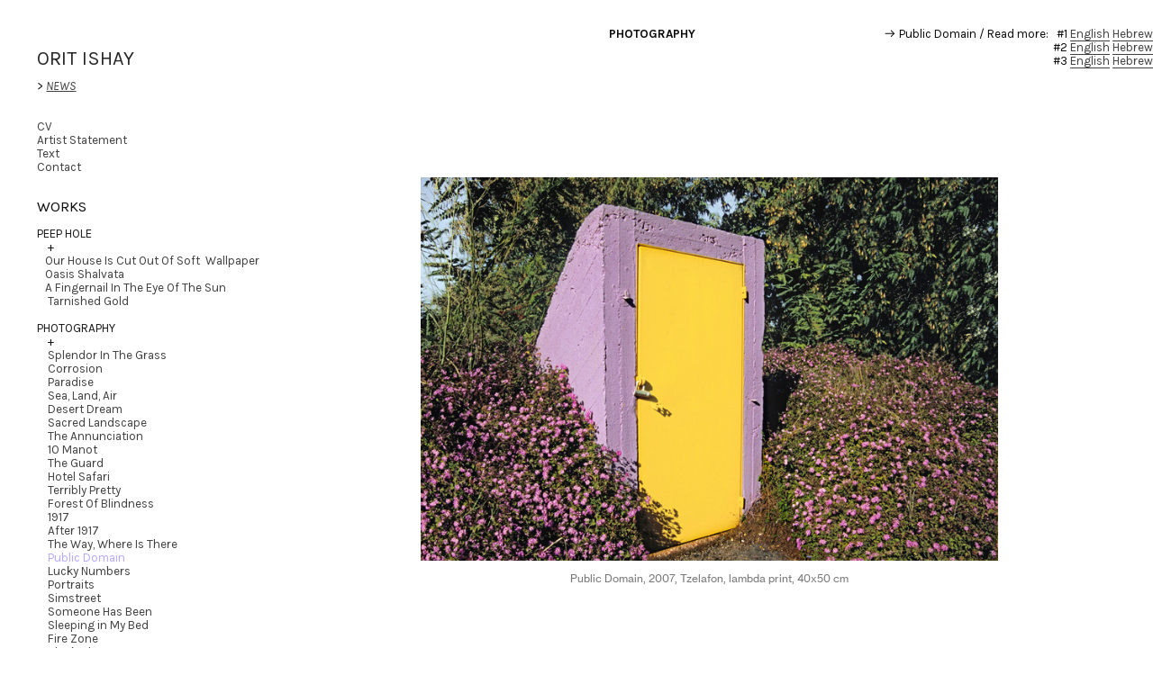

--- FILE ---
content_type: text/html; charset=UTF-8
request_url: https://oritishay.com/Public-Domain
body_size: 34516
content:
<!DOCTYPE html>
<!-- 

        Running on cargo.site

-->
<html lang="en" data-predefined-style="true" data-css-presets="true" data-css-preset data-typography-preset>
	<head>
<script>
				var __cargo_context__ = 'live';
				var __cargo_js_ver__ = 'c=2837859173';
				var __cargo_maint__ = false;
				
				
			</script>
					<meta http-equiv="X-UA-Compatible" content="IE=edge,chrome=1">
		<meta http-equiv="Content-Type" content="text/html; charset=utf-8">
		<meta name="viewport" content="initial-scale=1.0, maximum-scale=1.0, user-scalable=no">
		
			<meta name="robots" content="index,follow">
		<title>Public Domain — Orit Ishay </title>
		<meta name="description" content="PHOTOGRAPHY ︎ Public Domain / Read more:   #1 English Hebrew                                                   #2 English...">
				<meta name="twitter:card" content="summary_large_image">
		<meta name="twitter:title" content="Public Domain — Orit Ishay ">
		<meta name="twitter:description" content="PHOTOGRAPHY ︎ Public Domain / Read more:   #1 English Hebrew                                                   #2 English...">
		<meta name="twitter:image" content="https://freight.cargo.site/w/1200/i/88b88802a3f8e7c44eb59b6a14071ecc9dbe3b4996e142fd4cb0c618820bb673/9_public-domain.jpg">
		<meta property="og:locale" content="en_US">
		<meta property="og:title" content="Public Domain — Orit Ishay ">
		<meta property="og:description" content="PHOTOGRAPHY ︎ Public Domain / Read more:   #1 English Hebrew                                                   #2 English...">
		<meta property="og:url" content="https://oritishay.com/Public-Domain">
		<meta property="og:image" content="https://freight.cargo.site/w/1200/i/88b88802a3f8e7c44eb59b6a14071ecc9dbe3b4996e142fd4cb0c618820bb673/9_public-domain.jpg">
		<meta property="og:type" content="website">

		<link rel="preconnect" href="https://static.cargo.site" crossorigin>
		<link rel="preconnect" href="https://freight.cargo.site" crossorigin>

		<link rel="preconnect" href="https://fonts.gstatic.com" crossorigin>
				<link rel="preconnect" href="https://type.cargo.site" crossorigin>

		<!--<link rel="preload" href="https://static.cargo.site/assets/social/IconFont-Regular-0.9.3.woff2" as="font" type="font/woff" crossorigin>-->

		

		<link href="https://static.cargo.site/favicon/favicon.ico" rel="shortcut icon">
		<link href="https://oritishay.com/rss" rel="alternate" type="application/rss+xml" title="Orit Ishay  feed">

		<link href="//fonts.googleapis.com/css?family=Karla:200,200italic,300,300italic,400,400italic,500,500italic,600,600italic,700,700italic,800,800italic&c=2837859173&" id="" rel="stylesheet" type="text/css" />
<link href="https://oritishay.com/stylesheet?c=2837859173&1688990787" id="member_stylesheet" rel="stylesheet" type="text/css" />
<style id="">@font-face{font-family:Icons;src:url(https://static.cargo.site/assets/social/IconFont-Regular-0.9.3.woff2);unicode-range:U+E000-E15C,U+F0000,U+FE0E}@font-face{font-family:Icons;src:url(https://static.cargo.site/assets/social/IconFont-Regular-0.9.3.woff2);font-weight:240;unicode-range:U+E000-E15C,U+F0000,U+FE0E}@font-face{font-family:Icons;src:url(https://static.cargo.site/assets/social/IconFont-Regular-0.9.3.woff2);unicode-range:U+E000-E15C,U+F0000,U+FE0E;font-weight:400}@font-face{font-family:Icons;src:url(https://static.cargo.site/assets/social/IconFont-Regular-0.9.3.woff2);unicode-range:U+E000-E15C,U+F0000,U+FE0E;font-weight:600}@font-face{font-family:Icons;src:url(https://static.cargo.site/assets/social/IconFont-Regular-0.9.3.woff2);unicode-range:U+E000-E15C,U+F0000,U+FE0E;font-weight:800}@font-face{font-family:Icons;src:url(https://static.cargo.site/assets/social/IconFont-Regular-0.9.3.woff2);unicode-range:U+E000-E15C,U+F0000,U+FE0E;font-style:italic}@font-face{font-family:Icons;src:url(https://static.cargo.site/assets/social/IconFont-Regular-0.9.3.woff2);unicode-range:U+E000-E15C,U+F0000,U+FE0E;font-weight:200;font-style:italic}@font-face{font-family:Icons;src:url(https://static.cargo.site/assets/social/IconFont-Regular-0.9.3.woff2);unicode-range:U+E000-E15C,U+F0000,U+FE0E;font-weight:400;font-style:italic}@font-face{font-family:Icons;src:url(https://static.cargo.site/assets/social/IconFont-Regular-0.9.3.woff2);unicode-range:U+E000-E15C,U+F0000,U+FE0E;font-weight:600;font-style:italic}@font-face{font-family:Icons;src:url(https://static.cargo.site/assets/social/IconFont-Regular-0.9.3.woff2);unicode-range:U+E000-E15C,U+F0000,U+FE0E;font-weight:800;font-style:italic}body.iconfont-loading,body.iconfont-loading *{color:transparent!important}body{-moz-osx-font-smoothing:grayscale;-webkit-font-smoothing:antialiased;-webkit-text-size-adjust:none}body.no-scroll{overflow:hidden}/*!
 * Content
 */.page{word-wrap:break-word}:focus{outline:0}.pointer-events-none{pointer-events:none}.pointer-events-auto{pointer-events:auto}.pointer-events-none .page_content .audio-player,.pointer-events-none .page_content .shop_product,.pointer-events-none .page_content a,.pointer-events-none .page_content audio,.pointer-events-none .page_content button,.pointer-events-none .page_content details,.pointer-events-none .page_content iframe,.pointer-events-none .page_content img,.pointer-events-none .page_content input,.pointer-events-none .page_content video{pointer-events:auto}.pointer-events-none .page_content *>a,.pointer-events-none .page_content>a{position:relative}s *{text-transform:inherit}#toolset{position:fixed;bottom:10px;right:10px;z-index:8}.mobile #toolset,.template_site_inframe #toolset{display:none}#toolset a{display:block;height:24px;width:24px;margin:0;padding:0;text-decoration:none;background:rgba(0,0,0,.2)}#toolset a:hover{background:rgba(0,0,0,.8)}[data-adminview] #toolset a,[data-adminview] #toolset_admin a{background:rgba(0,0,0,.04);pointer-events:none;cursor:default}#toolset_admin a:active{background:rgba(0,0,0,.7)}#toolset_admin a svg>*{transform:scale(1.1) translate(0,-.5px);transform-origin:50% 50%}#toolset_admin a svg{pointer-events:none;width:100%!important;height:auto!important}#following-container{overflow:auto;-webkit-overflow-scrolling:touch}#following-container iframe{height:100%;width:100%;position:absolute;top:0;left:0;right:0;bottom:0}:root{--following-width:-400px;--following-animation-duration:450ms}@keyframes following-open{0%{transform:translateX(0)}100%{transform:translateX(var(--following-width))}}@keyframes following-open-inverse{0%{transform:translateX(0)}100%{transform:translateX(calc(-1 * var(--following-width)))}}@keyframes following-close{0%{transform:translateX(var(--following-width))}100%{transform:translateX(0)}}@keyframes following-close-inverse{0%{transform:translateX(calc(-1 * var(--following-width)))}100%{transform:translateX(0)}}body.animate-left{animation:following-open var(--following-animation-duration);animation-fill-mode:both;animation-timing-function:cubic-bezier(.24,1,.29,1)}#following-container.animate-left{animation:following-close-inverse var(--following-animation-duration);animation-fill-mode:both;animation-timing-function:cubic-bezier(.24,1,.29,1)}#following-container.animate-left #following-frame{animation:following-close var(--following-animation-duration);animation-fill-mode:both;animation-timing-function:cubic-bezier(.24,1,.29,1)}body.animate-right{animation:following-close var(--following-animation-duration);animation-fill-mode:both;animation-timing-function:cubic-bezier(.24,1,.29,1)}#following-container.animate-right{animation:following-open-inverse var(--following-animation-duration);animation-fill-mode:both;animation-timing-function:cubic-bezier(.24,1,.29,1)}#following-container.animate-right #following-frame{animation:following-open var(--following-animation-duration);animation-fill-mode:both;animation-timing-function:cubic-bezier(.24,1,.29,1)}.slick-slider{position:relative;display:block;-moz-box-sizing:border-box;box-sizing:border-box;-webkit-user-select:none;-moz-user-select:none;-ms-user-select:none;user-select:none;-webkit-touch-callout:none;-khtml-user-select:none;-ms-touch-action:pan-y;touch-action:pan-y;-webkit-tap-highlight-color:transparent}.slick-list{position:relative;display:block;overflow:hidden;margin:0;padding:0}.slick-list:focus{outline:0}.slick-list.dragging{cursor:pointer;cursor:hand}.slick-slider .slick-list,.slick-slider .slick-track{transform:translate3d(0,0,0);will-change:transform}.slick-track{position:relative;top:0;left:0;display:block}.slick-track:after,.slick-track:before{display:table;content:'';width:1px;height:1px;margin-top:-1px;margin-left:-1px}.slick-track:after{clear:both}.slick-loading .slick-track{visibility:hidden}.slick-slide{display:none;float:left;height:100%;min-height:1px}[dir=rtl] .slick-slide{float:right}.content .slick-slide img{display:inline-block}.content .slick-slide img:not(.image-zoom){cursor:pointer}.content .scrub .slick-list,.content .scrub .slick-slide img:not(.image-zoom){cursor:ew-resize}body.slideshow-scrub-dragging *{cursor:ew-resize!important}.content .slick-slide img:not([src]),.content .slick-slide img[src='']{width:100%;height:auto}.slick-slide.slick-loading img{display:none}.slick-slide.dragging img{pointer-events:none}.slick-initialized .slick-slide{display:block}.slick-loading .slick-slide{visibility:hidden}.slick-vertical .slick-slide{display:block;height:auto;border:1px solid transparent}.slick-arrow.slick-hidden{display:none}.slick-arrow{position:absolute;z-index:9;width:0;top:0;height:100%;cursor:pointer;will-change:opacity;-webkit-transition:opacity 333ms cubic-bezier(.4,0,.22,1);transition:opacity 333ms cubic-bezier(.4,0,.22,1)}.slick-arrow.hidden{opacity:0}.slick-arrow svg{position:absolute;width:36px;height:36px;top:0;left:0;right:0;bottom:0;margin:auto;transform:translate(.25px,.25px)}.slick-arrow svg.right-arrow{transform:translate(.25px,.25px) scaleX(-1)}.slick-arrow svg:active{opacity:.75}.slick-arrow svg .arrow-shape{fill:none!important;stroke:#fff;stroke-linecap:square}.slick-arrow svg .arrow-outline{fill:none!important;stroke-width:2.5px;stroke:rgba(0,0,0,.6);stroke-linecap:square}.slick-arrow.slick-next{right:0;text-align:right}.slick-next svg,.wallpaper-navigation .slick-next svg{margin-right:10px}.mobile .slick-next svg{margin-right:10px}.slick-arrow.slick-prev{text-align:left}.slick-prev svg,.wallpaper-navigation .slick-prev svg{margin-left:10px}.mobile .slick-prev svg{margin-left:10px}.loading_animation{display:none;vertical-align:middle;z-index:15;line-height:0;pointer-events:none;border-radius:100%}.loading_animation.hidden{display:none}.loading_animation.pulsing{opacity:0;display:inline-block;animation-delay:.1s;-webkit-animation-delay:.1s;-moz-animation-delay:.1s;animation-duration:12s;animation-iteration-count:infinite;animation:fade-pulse-in .5s ease-in-out;-moz-animation:fade-pulse-in .5s ease-in-out;-webkit-animation:fade-pulse-in .5s ease-in-out;-webkit-animation-fill-mode:forwards;-moz-animation-fill-mode:forwards;animation-fill-mode:forwards}.loading_animation.pulsing.no-delay{animation-delay:0s;-webkit-animation-delay:0s;-moz-animation-delay:0s}.loading_animation div{border-radius:100%}.loading_animation div svg{max-width:100%;height:auto}.loading_animation div,.loading_animation div svg{width:20px;height:20px}.loading_animation.full-width svg{width:100%;height:auto}.loading_animation.full-width.big svg{width:100px;height:100px}.loading_animation div svg>*{fill:#ccc}.loading_animation div{-webkit-animation:spin-loading 12s ease-out;-webkit-animation-iteration-count:infinite;-moz-animation:spin-loading 12s ease-out;-moz-animation-iteration-count:infinite;animation:spin-loading 12s ease-out;animation-iteration-count:infinite}.loading_animation.hidden{display:none}[data-backdrop] .loading_animation{position:absolute;top:15px;left:15px;z-index:99}.loading_animation.position-absolute.middle{top:calc(50% - 10px);left:calc(50% - 10px)}.loading_animation.position-absolute.topleft{top:0;left:0}.loading_animation.position-absolute.middleright{top:calc(50% - 10px);right:1rem}.loading_animation.position-absolute.middleleft{top:calc(50% - 10px);left:1rem}.loading_animation.gray div svg>*{fill:#999}.loading_animation.gray-dark div svg>*{fill:#666}.loading_animation.gray-darker div svg>*{fill:#555}.loading_animation.gray-light div svg>*{fill:#ccc}.loading_animation.white div svg>*{fill:rgba(255,255,255,.85)}.loading_animation.blue div svg>*{fill:#698fff}.loading_animation.inline{display:inline-block;margin-bottom:.5ex}.loading_animation.inline.left{margin-right:.5ex}@-webkit-keyframes fade-pulse-in{0%{opacity:0}50%{opacity:.5}100%{opacity:1}}@-moz-keyframes fade-pulse-in{0%{opacity:0}50%{opacity:.5}100%{opacity:1}}@keyframes fade-pulse-in{0%{opacity:0}50%{opacity:.5}100%{opacity:1}}@-webkit-keyframes pulsate{0%{opacity:1}50%{opacity:0}100%{opacity:1}}@-moz-keyframes pulsate{0%{opacity:1}50%{opacity:0}100%{opacity:1}}@keyframes pulsate{0%{opacity:1}50%{opacity:0}100%{opacity:1}}@-webkit-keyframes spin-loading{0%{transform:rotate(0)}9%{transform:rotate(1050deg)}18%{transform:rotate(-1090deg)}20%{transform:rotate(-1080deg)}23%{transform:rotate(-1080deg)}28%{transform:rotate(-1095deg)}29%{transform:rotate(-1065deg)}34%{transform:rotate(-1080deg)}35%{transform:rotate(-1050deg)}40%{transform:rotate(-1065deg)}41%{transform:rotate(-1035deg)}44%{transform:rotate(-1035deg)}47%{transform:rotate(-2160deg)}50%{transform:rotate(-2160deg)}56%{transform:rotate(45deg)}60%{transform:rotate(45deg)}80%{transform:rotate(6120deg)}100%{transform:rotate(0)}}@keyframes spin-loading{0%{transform:rotate(0)}9%{transform:rotate(1050deg)}18%{transform:rotate(-1090deg)}20%{transform:rotate(-1080deg)}23%{transform:rotate(-1080deg)}28%{transform:rotate(-1095deg)}29%{transform:rotate(-1065deg)}34%{transform:rotate(-1080deg)}35%{transform:rotate(-1050deg)}40%{transform:rotate(-1065deg)}41%{transform:rotate(-1035deg)}44%{transform:rotate(-1035deg)}47%{transform:rotate(-2160deg)}50%{transform:rotate(-2160deg)}56%{transform:rotate(45deg)}60%{transform:rotate(45deg)}80%{transform:rotate(6120deg)}100%{transform:rotate(0)}}[grid-row]{align-items:flex-start;box-sizing:border-box;display:-webkit-box;display:-webkit-flex;display:-ms-flexbox;display:flex;-webkit-flex-wrap:wrap;-ms-flex-wrap:wrap;flex-wrap:wrap}[grid-col]{box-sizing:border-box}[grid-row] [grid-col].empty:after{content:"\0000A0";cursor:text}body.mobile[data-adminview=content-editproject] [grid-row] [grid-col].empty:after{display:none}[grid-col=auto]{-webkit-box-flex:1;-webkit-flex:1;-ms-flex:1;flex:1}[grid-col=x12]{width:100%}[grid-col=x11]{width:50%}[grid-col=x10]{width:33.33%}[grid-col=x9]{width:25%}[grid-col=x8]{width:20%}[grid-col=x7]{width:16.666666667%}[grid-col=x6]{width:14.285714286%}[grid-col=x5]{width:12.5%}[grid-col=x4]{width:11.111111111%}[grid-col=x3]{width:10%}[grid-col=x2]{width:9.090909091%}[grid-col=x1]{width:8.333333333%}[grid-col="1"]{width:8.33333%}[grid-col="2"]{width:16.66667%}[grid-col="3"]{width:25%}[grid-col="4"]{width:33.33333%}[grid-col="5"]{width:41.66667%}[grid-col="6"]{width:50%}[grid-col="7"]{width:58.33333%}[grid-col="8"]{width:66.66667%}[grid-col="9"]{width:75%}[grid-col="10"]{width:83.33333%}[grid-col="11"]{width:91.66667%}[grid-col="12"]{width:100%}body.mobile [grid-responsive] [grid-col]{width:100%;-webkit-box-flex:none;-webkit-flex:none;-ms-flex:none;flex:none}[data-ce-host=true][contenteditable=true] [grid-pad]{pointer-events:none}[data-ce-host=true][contenteditable=true] [grid-pad]>*{pointer-events:auto}[grid-pad="0"]{padding:0}[grid-pad="0.25"]{padding:.125rem}[grid-pad="0.5"]{padding:.25rem}[grid-pad="0.75"]{padding:.375rem}[grid-pad="1"]{padding:.5rem}[grid-pad="1.25"]{padding:.625rem}[grid-pad="1.5"]{padding:.75rem}[grid-pad="1.75"]{padding:.875rem}[grid-pad="2"]{padding:1rem}[grid-pad="2.5"]{padding:1.25rem}[grid-pad="3"]{padding:1.5rem}[grid-pad="3.5"]{padding:1.75rem}[grid-pad="4"]{padding:2rem}[grid-pad="5"]{padding:2.5rem}[grid-pad="6"]{padding:3rem}[grid-pad="7"]{padding:3.5rem}[grid-pad="8"]{padding:4rem}[grid-pad="9"]{padding:4.5rem}[grid-pad="10"]{padding:5rem}[grid-gutter="0"]{margin:0}[grid-gutter="0.5"]{margin:-.25rem}[grid-gutter="1"]{margin:-.5rem}[grid-gutter="1.5"]{margin:-.75rem}[grid-gutter="2"]{margin:-1rem}[grid-gutter="2.5"]{margin:-1.25rem}[grid-gutter="3"]{margin:-1.5rem}[grid-gutter="3.5"]{margin:-1.75rem}[grid-gutter="4"]{margin:-2rem}[grid-gutter="5"]{margin:-2.5rem}[grid-gutter="6"]{margin:-3rem}[grid-gutter="7"]{margin:-3.5rem}[grid-gutter="8"]{margin:-4rem}[grid-gutter="10"]{margin:-5rem}[grid-gutter="12"]{margin:-6rem}[grid-gutter="14"]{margin:-7rem}[grid-gutter="16"]{margin:-8rem}[grid-gutter="18"]{margin:-9rem}[grid-gutter="20"]{margin:-10rem}small{max-width:100%;text-decoration:inherit}img:not([src]),img[src='']{outline:1px solid rgba(177,177,177,.4);outline-offset:-1px;content:url([data-uri])}img.image-zoom{cursor:-webkit-zoom-in;cursor:-moz-zoom-in;cursor:zoom-in}#imprimatur{color:#333;font-size:10px;font-family:-apple-system,BlinkMacSystemFont,"Segoe UI",Roboto,Oxygen,Ubuntu,Cantarell,"Open Sans","Helvetica Neue",sans-serif,"Sans Serif",Icons;/*!System*/position:fixed;opacity:.3;right:-28px;bottom:160px;transform:rotate(270deg);-ms-transform:rotate(270deg);-webkit-transform:rotate(270deg);z-index:8;text-transform:uppercase;color:#999;opacity:.5;padding-bottom:2px;text-decoration:none}.mobile #imprimatur{display:none}bodycopy cargo-link a{font-family:-apple-system,BlinkMacSystemFont,"Segoe UI",Roboto,Oxygen,Ubuntu,Cantarell,"Open Sans","Helvetica Neue",sans-serif,"Sans Serif",Icons;/*!System*/font-size:12px;font-style:normal;font-weight:400;transform:rotate(270deg);text-decoration:none;position:fixed!important;right:-27px;bottom:100px;text-decoration:none;letter-spacing:normal;background:0 0;border:0;border-bottom:0;outline:0}/*! PhotoSwipe Default UI CSS by Dmitry Semenov | photoswipe.com | MIT license */.pswp--has_mouse .pswp__button--arrow--left,.pswp--has_mouse .pswp__button--arrow--right,.pswp__ui{visibility:visible}.pswp--minimal--dark .pswp__top-bar,.pswp__button{background:0 0}.pswp,.pswp__bg,.pswp__container,.pswp__img--placeholder,.pswp__zoom-wrap,.quick-view-navigation{-webkit-backface-visibility:hidden}.pswp__button{cursor:pointer;opacity:1;-webkit-appearance:none;transition:opacity .2s;-webkit-box-shadow:none;box-shadow:none}.pswp__button-close>svg{top:10px;right:10px;margin-left:auto}.pswp--touch .quick-view-navigation{display:none}.pswp__ui{-webkit-font-smoothing:auto;opacity:1;z-index:1550}.quick-view-navigation{will-change:opacity;-webkit-transition:opacity 333ms cubic-bezier(.4,0,.22,1);transition:opacity 333ms cubic-bezier(.4,0,.22,1)}.quick-view-navigation .pswp__group .pswp__button{pointer-events:auto}.pswp__button>svg{position:absolute;width:36px;height:36px}.quick-view-navigation .pswp__group:active svg{opacity:.75}.pswp__button svg .shape-shape{fill:#fff}.pswp__button svg .shape-outline{fill:#000}.pswp__button-prev>svg{top:0;bottom:0;left:10px;margin:auto}.pswp__button-next>svg{top:0;bottom:0;right:10px;margin:auto}.quick-view-navigation .pswp__group .pswp__button-prev{position:absolute;left:0;top:0;width:0;height:100%}.quick-view-navigation .pswp__group .pswp__button-next{position:absolute;right:0;top:0;width:0;height:100%}.quick-view-navigation .close-button,.quick-view-navigation .left-arrow,.quick-view-navigation .right-arrow{transform:translate(.25px,.25px)}.quick-view-navigation .right-arrow{transform:translate(.25px,.25px) scaleX(-1)}.pswp__button svg .shape-outline{fill:transparent!important;stroke:#000;stroke-width:2.5px;stroke-linecap:square}.pswp__button svg .shape-shape{fill:transparent!important;stroke:#fff;stroke-width:1.5px;stroke-linecap:square}.pswp__bg,.pswp__scroll-wrap,.pswp__zoom-wrap{width:100%;position:absolute}.quick-view-navigation .pswp__group .pswp__button-close{margin:0}.pswp__container,.pswp__item,.pswp__zoom-wrap{right:0;bottom:0;top:0;position:absolute;left:0}.pswp__ui--hidden .pswp__button{opacity:.001}.pswp__ui--hidden .pswp__button,.pswp__ui--hidden .pswp__button *{pointer-events:none}.pswp .pswp__ui.pswp__ui--displaynone{display:none}.pswp__element--disabled{display:none!important}/*! PhotoSwipe main CSS by Dmitry Semenov | photoswipe.com | MIT license */.pswp{position:fixed;display:none;height:100%;width:100%;top:0;left:0;right:0;bottom:0;margin:auto;-ms-touch-action:none;touch-action:none;z-index:9999999;-webkit-text-size-adjust:100%;line-height:initial;letter-spacing:initial;outline:0}.pswp img{max-width:none}.pswp--zoom-disabled .pswp__img{cursor:default!important}.pswp--animate_opacity{opacity:.001;will-change:opacity;-webkit-transition:opacity 333ms cubic-bezier(.4,0,.22,1);transition:opacity 333ms cubic-bezier(.4,0,.22,1)}.pswp--open{display:block}.pswp--zoom-allowed .pswp__img{cursor:-webkit-zoom-in;cursor:-moz-zoom-in;cursor:zoom-in}.pswp--zoomed-in .pswp__img{cursor:-webkit-grab;cursor:-moz-grab;cursor:grab}.pswp--dragging .pswp__img{cursor:-webkit-grabbing;cursor:-moz-grabbing;cursor:grabbing}.pswp__bg{left:0;top:0;height:100%;opacity:0;transform:translateZ(0);will-change:opacity}.pswp__scroll-wrap{left:0;top:0;height:100%}.pswp__container,.pswp__zoom-wrap{-ms-touch-action:none;touch-action:none}.pswp__container,.pswp__img{-webkit-user-select:none;-moz-user-select:none;-ms-user-select:none;user-select:none;-webkit-tap-highlight-color:transparent;-webkit-touch-callout:none}.pswp__zoom-wrap{-webkit-transform-origin:left top;-ms-transform-origin:left top;transform-origin:left top;-webkit-transition:-webkit-transform 222ms cubic-bezier(.4,0,.22,1);transition:transform 222ms cubic-bezier(.4,0,.22,1)}.pswp__bg{-webkit-transition:opacity 222ms cubic-bezier(.4,0,.22,1);transition:opacity 222ms cubic-bezier(.4,0,.22,1)}.pswp--animated-in .pswp__bg,.pswp--animated-in .pswp__zoom-wrap{-webkit-transition:none;transition:none}.pswp--hide-overflow .pswp__scroll-wrap,.pswp--hide-overflow.pswp{overflow:hidden}.pswp__img{position:absolute;width:auto;height:auto;top:0;left:0}.pswp__img--placeholder--blank{background:#222}.pswp--ie .pswp__img{width:100%!important;height:auto!important;left:0;top:0}.pswp__ui--idle{opacity:0}.pswp__error-msg{position:absolute;left:0;top:50%;width:100%;text-align:center;font-size:14px;line-height:16px;margin-top:-8px;color:#ccc}.pswp__error-msg a{color:#ccc;text-decoration:underline}.pswp__error-msg{font-family:-apple-system,BlinkMacSystemFont,"Segoe UI",Roboto,Oxygen,Ubuntu,Cantarell,"Open Sans","Helvetica Neue",sans-serif}.quick-view.mouse-down .iframe-item{pointer-events:none!important}.quick-view-caption-positioner{pointer-events:none;width:100%;height:100%}.quick-view-caption-wrapper{margin:auto;position:absolute;bottom:0;left:0;right:0}.quick-view-horizontal-align-left .quick-view-caption-wrapper{margin-left:0}.quick-view-horizontal-align-right .quick-view-caption-wrapper{margin-right:0}[data-quick-view-caption]{transition:.1s opacity ease-in-out;position:absolute;bottom:0;left:0;right:0}.quick-view-horizontal-align-left [data-quick-view-caption]{text-align:left}.quick-view-horizontal-align-right [data-quick-view-caption]{text-align:right}.quick-view-caption{transition:.1s opacity ease-in-out}.quick-view-caption>*{display:inline-block}.quick-view-caption *{pointer-events:auto}.quick-view-caption.hidden{opacity:0}.shop_product .dropdown_wrapper{flex:0 0 100%;position:relative}.shop_product select{appearance:none;-moz-appearance:none;-webkit-appearance:none;outline:0;-webkit-font-smoothing:antialiased;-moz-osx-font-smoothing:grayscale;cursor:pointer;border-radius:0;white-space:nowrap;overflow:hidden!important;text-overflow:ellipsis}.shop_product select.dropdown::-ms-expand{display:none}.shop_product a{cursor:pointer;border-bottom:none;text-decoration:none}.shop_product a.out-of-stock{pointer-events:none}body.audio-player-dragging *{cursor:ew-resize!important}.audio-player{display:inline-flex;flex:1 0 calc(100% - 2px);width:calc(100% - 2px)}.audio-player .button{height:100%;flex:0 0 3.3rem;display:flex}.audio-player .separator{left:3.3rem;height:100%}.audio-player .buffer{width:0%;height:100%;transition:left .3s linear,width .3s linear}.audio-player.seeking .buffer{transition:left 0s,width 0s}.audio-player.seeking{user-select:none;-webkit-user-select:none;cursor:ew-resize}.audio-player.seeking *{user-select:none;-webkit-user-select:none;cursor:ew-resize}.audio-player .bar{overflow:hidden;display:flex;justify-content:space-between;align-content:center;flex-grow:1}.audio-player .progress{width:0%;height:100%;transition:width .3s linear}.audio-player.seeking .progress{transition:width 0s}.audio-player .pause,.audio-player .play{cursor:pointer;height:100%}.audio-player .note-icon{margin:auto 0;order:2;flex:0 1 auto}.audio-player .title{white-space:nowrap;overflow:hidden;text-overflow:ellipsis;pointer-events:none;user-select:none;padding:.5rem 0 .5rem 1rem;margin:auto auto auto 0;flex:0 3 auto;min-width:0;width:100%}.audio-player .total-time{flex:0 1 auto;margin:auto 0}.audio-player .current-time,.audio-player .play-text{flex:0 1 auto;margin:auto 0}.audio-player .stream-anim{user-select:none;margin:auto auto auto 0}.audio-player .stream-anim span{display:inline-block}.audio-player .buffer,.audio-player .current-time,.audio-player .note-svg,.audio-player .play-text,.audio-player .separator,.audio-player .total-time{user-select:none;pointer-events:none}.audio-player .buffer,.audio-player .play-text,.audio-player .progress{position:absolute}.audio-player,.audio-player .bar,.audio-player .button,.audio-player .current-time,.audio-player .note-icon,.audio-player .pause,.audio-player .play,.audio-player .total-time{position:relative}body.mobile .audio-player,body.mobile .audio-player *{-webkit-touch-callout:none}#standalone-admin-frame{border:0;width:400px;position:absolute;right:0;top:0;height:100vh;z-index:99}body[standalone-admin=true] #standalone-admin-frame{transform:translate(0,0)}body[standalone-admin=true] .main_container{width:calc(100% - 400px)}body[standalone-admin=false] #standalone-admin-frame{transform:translate(100%,0)}body[standalone-admin=false] .main_container{width:100%}.toggle_standaloneAdmin{position:fixed;top:0;right:400px;height:40px;width:40px;z-index:999;cursor:pointer;background-color:rgba(0,0,0,.4)}.toggle_standaloneAdmin:active{opacity:.7}body[standalone-admin=false] .toggle_standaloneAdmin{right:0}.toggle_standaloneAdmin *{color:#fff;fill:#fff}.toggle_standaloneAdmin svg{padding:6px;width:100%;height:100%;opacity:.85}body[standalone-admin=false] .toggle_standaloneAdmin #close,body[standalone-admin=true] .toggle_standaloneAdmin #backdropsettings{display:none}.toggle_standaloneAdmin>div{width:100%;height:100%}#admin_toggle_button{position:fixed;top:50%;transform:translate(0,-50%);right:400px;height:36px;width:12px;z-index:999;cursor:pointer;background-color:rgba(0,0,0,.09);padding-left:2px;margin-right:5px}#admin_toggle_button .bar{content:'';background:rgba(0,0,0,.09);position:fixed;width:5px;bottom:0;top:0;z-index:10}#admin_toggle_button:active{background:rgba(0,0,0,.065)}#admin_toggle_button *{color:#fff;fill:#fff}#admin_toggle_button svg{padding:0;width:16px;height:36px;margin-left:1px;opacity:1}#admin_toggle_button svg *{fill:#fff;opacity:1}#admin_toggle_button[data-state=closed] .toggle_admin_close{display:none}#admin_toggle_button[data-state=closed],#admin_toggle_button[data-state=closed] .toggle_admin_open{width:20px;cursor:pointer;margin:0}#admin_toggle_button[data-state=closed] svg{margin-left:2px}#admin_toggle_button[data-state=open] .toggle_admin_open{display:none}select,select *{text-rendering:auto!important}b b{font-weight:inherit}*{-webkit-box-sizing:border-box;-moz-box-sizing:border-box;box-sizing:border-box}customhtml>*{position:relative;z-index:10}body,html{min-height:100vh;margin:0;padding:0}html{touch-action:manipulation;position:relative;background-color:#fff}.main_container{min-height:100vh;width:100%;overflow:hidden}.container{display:-webkit-box;display:-webkit-flex;display:-moz-box;display:-ms-flexbox;display:flex;-webkit-flex-wrap:wrap;-moz-flex-wrap:wrap;-ms-flex-wrap:wrap;flex-wrap:wrap;max-width:100%;width:100%;overflow:visible}.container{align-items:flex-start;-webkit-align-items:flex-start}.page{z-index:2}.page ul li>text-limit{display:block}.content,.content_container,.pinned{-webkit-flex:1 0 auto;-moz-flex:1 0 auto;-ms-flex:1 0 auto;flex:1 0 auto;max-width:100%}.content_container{width:100%}.content_container.full_height{min-height:100vh}.page_background{position:absolute;top:0;left:0;width:100%;height:100%}.page_container{position:relative;overflow:visible;width:100%}.backdrop{position:absolute;top:0;z-index:1;width:100%;height:100%;max-height:100vh}.backdrop>div{position:absolute;top:0;left:0;width:100%;height:100%;-webkit-backface-visibility:hidden;backface-visibility:hidden;transform:translate3d(0,0,0);contain:strict}[data-backdrop].backdrop>div[data-overflowing]{max-height:100vh;position:absolute;top:0;left:0}body.mobile [split-responsive]{display:flex;flex-direction:column}body.mobile [split-responsive] .container{width:100%;order:2}body.mobile [split-responsive] .backdrop{position:relative;height:50vh;width:100%;order:1}body.mobile [split-responsive] [data-auxiliary].backdrop{position:absolute;height:50vh;width:100%;order:1}.page{position:relative;z-index:2}img[data-align=left]{float:left}img[data-align=right]{float:right}[data-rotation]{transform-origin:center center}.content .page_content:not([contenteditable=true]) [data-draggable]{pointer-events:auto!important;backface-visibility:hidden}.preserve-3d{-moz-transform-style:preserve-3d;transform-style:preserve-3d}.content .page_content:not([contenteditable=true]) [data-draggable] iframe{pointer-events:none!important}.dragging-active iframe{pointer-events:none!important}.content .page_content:not([contenteditable=true]) [data-draggable]:active{opacity:1}.content .scroll-transition-fade{transition:transform 1s ease-in-out,opacity .8s ease-in-out}.content .scroll-transition-fade.below-viewport{opacity:0;transform:translateY(40px)}.mobile.full_width .page_container:not([split-layout]) .container_width{width:100%}[data-view=pinned_bottom] .bottom_pin_invisibility{visibility:hidden}.pinned{position:relative;width:100%}.pinned .page_container.accommodate:not(.fixed):not(.overlay){z-index:2}.pinned .page_container.overlay{position:absolute;z-index:4}.pinned .page_container.overlay.fixed{position:fixed}.pinned .page_container.overlay.fixed .page{max-height:100vh;-webkit-overflow-scrolling:touch}.pinned .page_container.overlay.fixed .page.allow-scroll{overflow-y:auto;overflow-x:hidden}.pinned .page_container.overlay.fixed .page.allow-scroll{align-items:flex-start;-webkit-align-items:flex-start}.pinned .page_container .page.allow-scroll::-webkit-scrollbar{width:0;background:0 0;display:none}.pinned.pinned_top .page_container.overlay{left:0;top:0}.pinned.pinned_bottom .page_container.overlay{left:0;bottom:0}div[data-container=set]:empty{margin-top:1px}.thumbnails{position:relative;z-index:1}[thumbnails=grid]{align-items:baseline}[thumbnails=justify] .thumbnail{box-sizing:content-box}[thumbnails][data-padding-zero] .thumbnail{margin-bottom:-1px}[thumbnails=montessori] .thumbnail{pointer-events:auto;position:absolute}[thumbnails] .thumbnail>a{display:block;text-decoration:none}[thumbnails=montessori]{height:0}[thumbnails][data-resizing],[thumbnails][data-resizing] *{cursor:nwse-resize}[thumbnails] .thumbnail .resize-handle{cursor:nwse-resize;width:26px;height:26px;padding:5px;position:absolute;opacity:.75;right:-1px;bottom:-1px;z-index:100}[thumbnails][data-resizing] .resize-handle{display:none}[thumbnails] .thumbnail .resize-handle svg{position:absolute;top:0;left:0}[thumbnails] .thumbnail .resize-handle:hover{opacity:1}[data-can-move].thumbnail .resize-handle svg .resize_path_outline{fill:#fff}[data-can-move].thumbnail .resize-handle svg .resize_path{fill:#000}[thumbnails=montessori] .thumbnail_sizer{height:0;width:100%;position:relative;padding-bottom:100%;pointer-events:none}[thumbnails] .thumbnail img{display:block;min-height:3px;margin-bottom:0}[thumbnails] .thumbnail img:not([src]),img[src=""]{margin:0!important;width:100%;min-height:3px;height:100%!important;position:absolute}[aspect-ratio="1x1"].thumb_image{height:0;padding-bottom:100%;overflow:hidden}[aspect-ratio="4x3"].thumb_image{height:0;padding-bottom:75%;overflow:hidden}[aspect-ratio="16x9"].thumb_image{height:0;padding-bottom:56.25%;overflow:hidden}[thumbnails] .thumb_image{width:100%;position:relative}[thumbnails][thumbnail-vertical-align=top]{align-items:flex-start}[thumbnails][thumbnail-vertical-align=middle]{align-items:center}[thumbnails][thumbnail-vertical-align=bottom]{align-items:baseline}[thumbnails][thumbnail-horizontal-align=left]{justify-content:flex-start}[thumbnails][thumbnail-horizontal-align=middle]{justify-content:center}[thumbnails][thumbnail-horizontal-align=right]{justify-content:flex-end}.thumb_image.default_image>svg{position:absolute;top:0;left:0;bottom:0;right:0;width:100%;height:100%}.thumb_image.default_image{outline:1px solid #ccc;outline-offset:-1px;position:relative}.mobile.full_width [data-view=Thumbnail] .thumbnails_width{width:100%}.content [data-draggable] a:active,.content [data-draggable] img:active{opacity:initial}.content .draggable-dragging{opacity:initial}[data-draggable].draggable_visible{visibility:visible}[data-draggable].draggable_hidden{visibility:hidden}.gallery_card [data-draggable],.marquee [data-draggable]{visibility:inherit}[data-draggable]{visibility:visible;background-color:rgba(0,0,0,.003)}#site_menu_panel_container .image-gallery:not(.initialized){height:0;padding-bottom:100%;min-height:initial}.image-gallery:not(.initialized){min-height:100vh;visibility:hidden;width:100%}.image-gallery .gallery_card img{display:block;width:100%;height:auto}.image-gallery .gallery_card{transform-origin:center}.image-gallery .gallery_card.dragging{opacity:.1;transform:initial!important}.image-gallery:not([image-gallery=slideshow]) .gallery_card iframe:only-child,.image-gallery:not([image-gallery=slideshow]) .gallery_card video:only-child{width:100%;height:100%;top:0;left:0;position:absolute}.image-gallery[image-gallery=slideshow] .gallery_card video[muted][autoplay]:not([controls]),.image-gallery[image-gallery=slideshow] .gallery_card video[muted][data-autoplay]:not([controls]){pointer-events:none}.image-gallery [image-gallery-pad="0"] video:only-child{object-fit:cover;height:calc(100% + 1px)}div.image-gallery>a,div.image-gallery>iframe,div.image-gallery>img,div.image-gallery>video{display:none}[image-gallery-row]{align-items:flex-start;box-sizing:border-box;display:-webkit-box;display:-webkit-flex;display:-ms-flexbox;display:flex;-webkit-flex-wrap:wrap;-ms-flex-wrap:wrap;flex-wrap:wrap}.image-gallery .gallery_card_image{width:100%;position:relative}[data-predefined-style=true] .image-gallery a.gallery_card{display:block;border:none}[image-gallery-col]{box-sizing:border-box}[image-gallery-col=x12]{width:100%}[image-gallery-col=x11]{width:50%}[image-gallery-col=x10]{width:33.33%}[image-gallery-col=x9]{width:25%}[image-gallery-col=x8]{width:20%}[image-gallery-col=x7]{width:16.666666667%}[image-gallery-col=x6]{width:14.285714286%}[image-gallery-col=x5]{width:12.5%}[image-gallery-col=x4]{width:11.111111111%}[image-gallery-col=x3]{width:10%}[image-gallery-col=x2]{width:9.090909091%}[image-gallery-col=x1]{width:8.333333333%}.content .page_content [image-gallery-pad].image-gallery{pointer-events:none}.content .page_content [image-gallery-pad].image-gallery .gallery_card_image>*,.content .page_content [image-gallery-pad].image-gallery .gallery_image_caption{pointer-events:auto}.content .page_content [image-gallery-pad="0"]{padding:0}.content .page_content [image-gallery-pad="0.25"]{padding:.125rem}.content .page_content [image-gallery-pad="0.5"]{padding:.25rem}.content .page_content [image-gallery-pad="0.75"]{padding:.375rem}.content .page_content [image-gallery-pad="1"]{padding:.5rem}.content .page_content [image-gallery-pad="1.25"]{padding:.625rem}.content .page_content [image-gallery-pad="1.5"]{padding:.75rem}.content .page_content [image-gallery-pad="1.75"]{padding:.875rem}.content .page_content [image-gallery-pad="2"]{padding:1rem}.content .page_content [image-gallery-pad="2.5"]{padding:1.25rem}.content .page_content [image-gallery-pad="3"]{padding:1.5rem}.content .page_content [image-gallery-pad="3.5"]{padding:1.75rem}.content .page_content [image-gallery-pad="4"]{padding:2rem}.content .page_content [image-gallery-pad="5"]{padding:2.5rem}.content .page_content [image-gallery-pad="6"]{padding:3rem}.content .page_content [image-gallery-pad="7"]{padding:3.5rem}.content .page_content [image-gallery-pad="8"]{padding:4rem}.content .page_content [image-gallery-pad="9"]{padding:4.5rem}.content .page_content [image-gallery-pad="10"]{padding:5rem}.content .page_content [image-gallery-gutter="0"]{margin:0}.content .page_content [image-gallery-gutter="0.5"]{margin:-.25rem}.content .page_content [image-gallery-gutter="1"]{margin:-.5rem}.content .page_content [image-gallery-gutter="1.5"]{margin:-.75rem}.content .page_content [image-gallery-gutter="2"]{margin:-1rem}.content .page_content [image-gallery-gutter="2.5"]{margin:-1.25rem}.content .page_content [image-gallery-gutter="3"]{margin:-1.5rem}.content .page_content [image-gallery-gutter="3.5"]{margin:-1.75rem}.content .page_content [image-gallery-gutter="4"]{margin:-2rem}.content .page_content [image-gallery-gutter="5"]{margin:-2.5rem}.content .page_content [image-gallery-gutter="6"]{margin:-3rem}.content .page_content [image-gallery-gutter="7"]{margin:-3.5rem}.content .page_content [image-gallery-gutter="8"]{margin:-4rem}.content .page_content [image-gallery-gutter="10"]{margin:-5rem}.content .page_content [image-gallery-gutter="12"]{margin:-6rem}.content .page_content [image-gallery-gutter="14"]{margin:-7rem}.content .page_content [image-gallery-gutter="16"]{margin:-8rem}.content .page_content [image-gallery-gutter="18"]{margin:-9rem}.content .page_content [image-gallery-gutter="20"]{margin:-10rem}[image-gallery=slideshow]:not(.initialized)>*{min-height:1px;opacity:0;min-width:100%}[image-gallery=slideshow][data-constrained-by=height] [image-gallery-vertical-align].slick-track{align-items:flex-start}[image-gallery=slideshow] img.image-zoom:active{opacity:initial}[image-gallery=slideshow].slick-initialized .gallery_card{pointer-events:none}[image-gallery=slideshow].slick-initialized .gallery_card.slick-current{pointer-events:auto}[image-gallery=slideshow] .gallery_card:not(.has_caption){line-height:0}.content .page_content [image-gallery=slideshow].image-gallery>*{pointer-events:auto}.content [image-gallery=slideshow].image-gallery.slick-initialized .gallery_card{overflow:hidden;margin:0;display:flex;flex-flow:row wrap;flex-shrink:0}.content [image-gallery=slideshow].image-gallery.slick-initialized .gallery_card.slick-current{overflow:visible}[image-gallery=slideshow] .gallery_image_caption{opacity:1;transition:opacity .3s;-webkit-transition:opacity .3s;width:100%;margin-left:auto;margin-right:auto;clear:both}[image-gallery-horizontal-align=left] .gallery_image_caption{text-align:left}[image-gallery-horizontal-align=middle] .gallery_image_caption{text-align:center}[image-gallery-horizontal-align=right] .gallery_image_caption{text-align:right}[image-gallery=slideshow][data-slideshow-in-transition] .gallery_image_caption{opacity:0;transition:opacity .3s;-webkit-transition:opacity .3s}[image-gallery=slideshow] .gallery_card_image{width:initial;margin:0;display:inline-block}[image-gallery=slideshow] .gallery_card img{margin:0;display:block}[image-gallery=slideshow][data-exploded]{align-items:flex-start;box-sizing:border-box;display:-webkit-box;display:-webkit-flex;display:-ms-flexbox;display:flex;-webkit-flex-wrap:wrap;-ms-flex-wrap:wrap;flex-wrap:wrap;justify-content:flex-start;align-content:flex-start}[image-gallery=slideshow][data-exploded] .gallery_card{padding:1rem;width:16.666%}[image-gallery=slideshow][data-exploded] .gallery_card_image{height:0;display:block;width:100%}[image-gallery=grid]{align-items:baseline}[image-gallery=grid] .gallery_card.has_caption .gallery_card_image{display:block}[image-gallery=grid] [image-gallery-pad="0"].gallery_card{margin-bottom:-1px}[image-gallery=grid] .gallery_card img{margin:0}[image-gallery=columns] .gallery_card img{margin:0}[image-gallery=justify]{align-items:flex-start}[image-gallery=justify] .gallery_card img{margin:0}[image-gallery=montessori][image-gallery-row]{display:block}[image-gallery=montessori] a.gallery_card,[image-gallery=montessori] div.gallery_card{position:absolute;pointer-events:auto}[image-gallery=montessori][data-can-move] .gallery_card,[image-gallery=montessori][data-can-move] .gallery_card .gallery_card_image,[image-gallery=montessori][data-can-move] .gallery_card .gallery_card_image>*{cursor:move}[image-gallery=montessori]{position:relative;height:0}[image-gallery=freeform] .gallery_card{position:relative}[image-gallery=freeform] [image-gallery-pad="0"].gallery_card{margin-bottom:-1px}[image-gallery-vertical-align]{display:flex;flex-flow:row wrap}[image-gallery-vertical-align].slick-track{display:flex;flex-flow:row nowrap}.image-gallery .slick-list{margin-bottom:-.3px}[image-gallery-vertical-align=top]{align-content:flex-start;align-items:flex-start}[image-gallery-vertical-align=middle]{align-items:center;align-content:center}[image-gallery-vertical-align=bottom]{align-content:flex-end;align-items:flex-end}[image-gallery-horizontal-align=left]{justify-content:flex-start}[image-gallery-horizontal-align=middle]{justify-content:center}[image-gallery-horizontal-align=right]{justify-content:flex-end}.image-gallery[data-resizing],.image-gallery[data-resizing] *{cursor:nwse-resize!important}.image-gallery .gallery_card .resize-handle,.image-gallery .gallery_card .resize-handle *{cursor:nwse-resize!important}.image-gallery .gallery_card .resize-handle{width:26px;height:26px;padding:5px;position:absolute;opacity:.75;right:-1px;bottom:-1px;z-index:10}.image-gallery[data-resizing] .resize-handle{display:none}.image-gallery .gallery_card .resize-handle svg{cursor:nwse-resize!important;position:absolute;top:0;left:0}.image-gallery .gallery_card .resize-handle:hover{opacity:1}[data-can-move].gallery_card .resize-handle svg .resize_path_outline{fill:#fff}[data-can-move].gallery_card .resize-handle svg .resize_path{fill:#000}[image-gallery=montessori] .thumbnail_sizer{height:0;width:100%;position:relative;padding-bottom:100%;pointer-events:none}#site_menu_button{display:block;text-decoration:none;pointer-events:auto;z-index:9;vertical-align:top;cursor:pointer;box-sizing:content-box;font-family:Icons}#site_menu_button.custom_icon{padding:0;line-height:0}#site_menu_button.custom_icon img{width:100%;height:auto}#site_menu_wrapper.disabled #site_menu_button{display:none}#site_menu_wrapper.mobile_only #site_menu_button{display:none}body.mobile #site_menu_wrapper.mobile_only:not(.disabled) #site_menu_button:not(.active){display:block}#site_menu_panel_container[data-type=cargo_menu] #site_menu_panel{display:block;position:fixed;top:0;right:0;bottom:0;left:0;z-index:10;cursor:default}.site_menu{pointer-events:auto;position:absolute;z-index:11;top:0;bottom:0;line-height:0;max-width:400px;min-width:300px;font-size:20px;text-align:left;background:rgba(20,20,20,.95);padding:20px 30px 90px 30px;overflow-y:auto;overflow-x:hidden;display:-webkit-box;display:-webkit-flex;display:-ms-flexbox;display:flex;-webkit-box-orient:vertical;-webkit-box-direction:normal;-webkit-flex-direction:column;-ms-flex-direction:column;flex-direction:column;-webkit-box-pack:start;-webkit-justify-content:flex-start;-ms-flex-pack:start;justify-content:flex-start}body.mobile #site_menu_wrapper .site_menu{-webkit-overflow-scrolling:touch;min-width:auto;max-width:100%;width:100%;padding:20px}#site_menu_wrapper[data-sitemenu-position=bottom-left] #site_menu,#site_menu_wrapper[data-sitemenu-position=top-left] #site_menu{left:0}#site_menu_wrapper[data-sitemenu-position=bottom-right] #site_menu,#site_menu_wrapper[data-sitemenu-position=top-right] #site_menu{right:0}#site_menu_wrapper[data-type=page] .site_menu{right:0;left:0;width:100%;padding:0;margin:0;background:0 0}.site_menu_wrapper.open .site_menu{display:block}.site_menu div{display:block}.site_menu a{text-decoration:none;display:inline-block;color:rgba(255,255,255,.75);max-width:100%;overflow:hidden;white-space:nowrap;text-overflow:ellipsis;line-height:1.4}.site_menu div a.active{color:rgba(255,255,255,.4)}.site_menu div.set-link>a{font-weight:700}.site_menu div.hidden{display:none}.site_menu .close{display:block;position:absolute;top:0;right:10px;font-size:60px;line-height:50px;font-weight:200;color:rgba(255,255,255,.4);cursor:pointer;user-select:none}#site_menu_panel_container .page_container{position:relative;overflow:hidden;background:0 0;z-index:2}#site_menu_panel_container .site_menu_page_wrapper{position:fixed;top:0;left:0;overflow-y:auto;-webkit-overflow-scrolling:touch;height:100%;width:100%;z-index:100}#site_menu_panel_container .site_menu_page_wrapper .backdrop{pointer-events:none}#site_menu_panel_container #site_menu_page_overlay{position:fixed;top:0;right:0;bottom:0;left:0;cursor:default;z-index:1}#shop_button{display:block;text-decoration:none;pointer-events:auto;z-index:9;vertical-align:top;cursor:pointer;box-sizing:content-box;font-family:Icons}#shop_button.custom_icon{padding:0;line-height:0}#shop_button.custom_icon img{width:100%;height:auto}#shop_button.disabled{display:none}.loading[data-loading]{display:none;position:fixed;bottom:8px;left:8px;z-index:100}.new_site_button_wrapper{font-size:1.8rem;font-weight:400;color:rgba(0,0,0,.85);font-family:-apple-system,BlinkMacSystemFont,'Segoe UI',Roboto,Oxygen,Ubuntu,Cantarell,'Open Sans','Helvetica Neue',sans-serif,'Sans Serif',Icons;font-style:normal;line-height:1.4;color:#fff;position:fixed;bottom:0;right:0;z-index:999}body.template_site #toolset{display:none!important}body.mobile .new_site_button{display:none}.new_site_button{display:flex;height:44px;cursor:pointer}.new_site_button .plus{width:44px;height:100%}.new_site_button .plus svg{width:100%;height:100%}.new_site_button .plus svg line{stroke:#000;stroke-width:2px}.new_site_button .plus:after,.new_site_button .plus:before{content:'';width:30px;height:2px}.new_site_button .text{background:#0fce83;display:none;padding:7.5px 15px 7.5px 15px;height:100%;font-size:20px;color:#222}.new_site_button:active{opacity:.8}.new_site_button.show_full .text{display:block}.new_site_button.show_full .plus{display:none}html:not(.admin-wrapper) .template_site #confirm_modal [data-progress] .progress-indicator:after{content:'Generating Site...';padding:7.5px 15px;right:-200px;color:#000}bodycopy svg.marker-overlay,bodycopy svg.marker-overlay *{transform-origin:0 0;-webkit-transform-origin:0 0;box-sizing:initial}bodycopy svg#svgroot{box-sizing:initial}bodycopy svg.marker-overlay{padding:inherit;position:absolute;left:0;top:0;width:100%;height:100%;min-height:1px;overflow:visible;pointer-events:none;z-index:999}bodycopy svg.marker-overlay *{pointer-events:initial}bodycopy svg.marker-overlay text{letter-spacing:initial}bodycopy svg.marker-overlay a{cursor:pointer}.marquee:not(.torn-down){overflow:hidden;width:100%;position:relative;padding-bottom:.25em;padding-top:.25em;margin-bottom:-.25em;margin-top:-.25em;contain:layout}.marquee .marquee_contents{will-change:transform;display:flex;flex-direction:column}.marquee[behavior][direction].torn-down{white-space:normal}.marquee[behavior=bounce] .marquee_contents{display:block;float:left;clear:both}.marquee[behavior=bounce] .marquee_inner{display:block}.marquee[behavior=bounce][direction=vertical] .marquee_contents{width:100%}.marquee[behavior=bounce][direction=diagonal] .marquee_inner:last-child,.marquee[behavior=bounce][direction=vertical] .marquee_inner:last-child{position:relative;visibility:hidden}.marquee[behavior=bounce][direction=horizontal],.marquee[behavior=scroll][direction=horizontal]{white-space:pre}.marquee[behavior=scroll][direction=horizontal] .marquee_contents{display:inline-flex;white-space:nowrap;min-width:100%}.marquee[behavior=scroll][direction=horizontal] .marquee_inner{min-width:100%}.marquee[behavior=scroll] .marquee_inner:first-child{will-change:transform;position:absolute;width:100%;top:0;left:0}.cycle{display:none}</style>
<script type="text/json" data-set="defaults" >{"current_offset":0,"current_page":1,"cargo_url":"oritishay","is_domain":true,"is_mobile":false,"is_tablet":false,"is_phone":false,"api_path":"https:\/\/oritishay.com\/_api","is_editor":false,"is_template":false,"is_direct_link":true,"direct_link_pid":4556677}</script>
<script type="text/json" data-set="DisplayOptions" >{"user_id":254306,"pagination_count":24,"title_in_project":true,"disable_project_scroll":false,"learning_cargo_seen":true,"resource_url":null,"total_projects":0,"use_sets":null,"sets_are_clickable":null,"set_links_position":null,"sticky_pages":null,"slideshow_responsive":false,"slideshow_thumbnails_header":true,"layout_options":{"content_position":"right_cover","content_width":"97","content_margin":"5","main_margin":"3.8","text_alignment":"text_right","vertical_position":"vertical_top","bgcolor":"rgb(255, 255, 255)","WebFontConfig":{"google":{"families":{"Karla":{"variants":["200","200italic","300","300italic","400","400italic","500","500italic","600","600italic","700","700italic","800","800italic"]}}},"cargo":{"families":{"Neue Haas Grotesk":{"variants":["n4","i4","n5","i5","n7","i7"]}}},"system":{"families":{"-apple-system":{"variants":["n4"]}}}},"links_orientation":"links_horizontal","viewport_size":"phone","mobile_zoom":"24","mobile_view":"desktop","mobile_padding":"-8.6","mobile_formatting":false,"width_unit":"rem","text_width":"66","is_feed":false,"limit_vertical_images":false,"image_zoom":true,"mobile_images_full_width":true,"responsive_columns":"1","responsive_thumbnails_padding":"0.7","enable_sitemenu":false,"sitemenu_mobileonly":false,"menu_position":"top-left","sitemenu_option":"cargo_menu","responsive_row_height":"75","advanced_padding_enabled":false,"main_margin_top":"3.8","main_margin_right":"3.8","main_margin_bottom":"3.8","main_margin_left":"3.8","mobile_pages_full_width":true,"scroll_transition":false,"image_full_zoom":false,"quick_view_height":"100","quick_view_width":"100","quick_view_alignment":"quick_view_center_center","advanced_quick_view_padding_enabled":false,"quick_view_padding":"2.5","quick_view_padding_top":"2.5","quick_view_padding_bottom":"2.5","quick_view_padding_left":"2.5","quick_view_padding_right":"2.5","quick_content_alignment":"quick_content_center_center","close_quick_view_on_scroll":true,"show_quick_view_ui":true,"quick_view_bgcolor":"","quick_view_caption":false},"element_sort":{"no-group":[{"name":"Navigation","isActive":true},{"name":"Header Text","isActive":true},{"name":"Content","isActive":true},{"name":"Header Image","isActive":false}]},"site_menu_options":{"display_type":"cargo_menu","enable":true,"mobile_only":true,"position":"top-right","single_page_id":null,"icon":"\ue131","show_homepage":true,"single_page_url":"Menu","custom_icon":false,"overlay_sitemenu_page":true},"ecommerce_options":{"enable_ecommerce_button":false,"shop_button_position":"top-right","shop_icon":"text","custom_icon":false,"shop_icon_text":"Cart &lt;(#)&gt;","enable_geofencing":false,"enabled_countries":["AF","AX","AL","DZ","AS","AD","AO","AI","AQ","AG","AR","AM","AW","AU","AT","AZ","BS","BH","BD","BB","BY","BE","BZ","BJ","BM","BT","BO","BQ","BA","BW","BV","BR","IO","BN","BG","BF","BI","KH","CM","CA","CV","KY","CF","TD","CL","CN","CX","CC","CO","KM","CG","CD","CK","CR","CI","HR","CU","CW","CY","CZ","DK","DJ","DM","DO","EC","EG","SV","GQ","ER","EE","ET","FK","FO","FJ","FI","FR","GF","PF","TF","GA","GM","GE","DE","GH","GI","GR","GL","GD","GP","GU","GT","GG","GN","GW","GY","HT","HM","VA","HN","HK","HU","IS","IN","ID","IR","IQ","IE","IM","IL","IT","JM","JP","JE","JO","KZ","KE","KI","KP","KR","KW","KG","LA","LV","LB","LS","LR","LY","LI","LT","LU","MO","MK","MG","MW","MY","MV","ML","MT","MH","MQ","MR","MU","YT","MX","FM","MD","MC","MN","ME","MS","MA","MZ","MM","NA","NR","NP","NL","NC","NZ","NI","NE","NG","NU","NF","MP","NO","OM","PK","PW","PS","PA","PG","PY","PE","PH","PN","PL","PT","PR","QA","RE","RO","RU","RW","BL","SH","KN","LC","MF","PM","VC","WS","SM","ST","SA","SN","RS","SC","SL","SG","SX","SK","SI","SB","SO","ZA","GS","SS","ES","LK","SD","SR","SJ","SZ","SE","CH","SY","TW","TJ","TZ","TH","TL","TG","TK","TO","TT","TN","TR","TM","TC","TV","UG","UA","AE","GB","US","UM","UY","UZ","VU","VE","VN","VG","VI","WF","EH","YE","ZM","ZW"],"icon":""}}</script>
<script type="text/json" data-set="Site" >{"id":"254306","direct_link":"https:\/\/oritishay.com","display_url":"oritishay.com","site_url":"oritishay","account_shop_id":null,"has_ecommerce":false,"has_shop":false,"ecommerce_key_public":null,"cargo_spark_button":false,"following_url":null,"website_title":"Orit Ishay ","meta_tags":"","meta_description":"","meta_head":"","homepage_id":"4996300","css_url":"https:\/\/oritishay.com\/stylesheet","rss_url":"https:\/\/oritishay.com\/rss","js_url":"\/_jsapps\/design\/design.js","favicon_url":"https:\/\/static.cargo.site\/favicon\/favicon.ico","home_url":"https:\/\/cargo.site","auth_url":"https:\/\/cargo.site","profile_url":null,"profile_width":0,"profile_height":0,"social_image_url":"https:\/\/freight.cargo.site\/i\/50523d4a7c9857d10476050d57860aa8ea054a7b1f487359ebaafd4d55e52b73\/5-Large.jpg","social_width":1000,"social_height":1000,"social_description":"Orit Ishay","social_has_image":true,"social_has_description":true,"site_menu_icon":"https:\/\/freight.cargo.site\/i\/8e06d120a3d4b677f43059880c4afc2f276d2fcdb9ce0a5c4566ea636a8e6dab\/ORIT-ISHAY-1.png","site_menu_has_image":true,"custom_html":"<customhtml><\/customhtml>","filter":null,"is_editor":false,"use_hi_res":false,"hiq":null,"progenitor_site":"softsect","files":{"c.v-Eng-Orit-Ishay-8.7.24.docx":"https:\/\/files.cargocollective.com\/c254306\/c.v-Eng-Orit-Ishay-8.7.24.docx?1720428807","c.v-Eng-Orit-Ishay-20.9.2023.pdf":"https:\/\/files.cargocollective.com\/c254306\/c.v-Eng-Orit-Ishay-20.9.2023.pdf?1696154463","c.v-Eng-Orit-Ishay-21.5.2023.pdf":"https:\/\/files.cargocollective.com\/c254306\/c.v-Eng-Orit-Ishay-21.5.2023.pdf?1690105460","Orit-Ishay-curatorial-text.pdf":"https:\/\/files.cargocollective.com\/c254306\/Orit-Ishay-curatorial-text.pdf?1689504511","-------.pdf":"https:\/\/files.cargocollective.com\/c254306\/-------.pdf?1689502207","Oded-Volkstain_Ishay-april23-e-trans2-1.pdf":"https:\/\/files.cargocollective.com\/c254306\/Oded-Volkstain_Ishay-april23-e-trans2-1.pdf?1689502017","Ziva-Jelin_-Orit-Ishay-.docx.pdf":"https:\/\/files.cargocollective.com\/c254306\/Ziva-Jelin_-Orit-Ishay-.docx.pdf?1689501868","-_-_------2023.pdf":"https:\/\/files.cargocollective.com\/c254306\/-_-_------2023.pdf?1689501736","----2021-----_-.docx":"https:\/\/files.cargocollective.com\/c254306\/----2021-----_-.docx?1680438040","Emergency-Landing-2021_a-film-by-Orit-Ishay_about-the-film.docx":"https:\/\/files.cargocollective.com\/c254306\/Emergency-Landing-2021_a-film-by-Orit-Ishay_about-the-film.docx?1680437999","up-synop_Heb.pdf":"https:\/\/files.cargocollective.com\/c254306\/up-synop_Heb.pdf?1678020539","up-synop_Eng.pdf":"https:\/\/files.cargocollective.com\/c254306\/up-synop_Eng.pdf?1678020437","chocolat_hebrew.pdf":"https:\/\/files.cargocollective.com\/c254306\/chocolat_hebrew.pdf?1678019369","c.v-Eng-Orit-Ishay-7.2.2023.pdf":"https:\/\/files.cargocollective.com\/c254306\/c.v-Eng-Orit-Ishay-7.2.2023.pdf?1676974711","Splendor-In-the-Grass---ENG_TXT.pdf":"https:\/\/files.cargocollective.com\/c254306\/Splendor-In-the-Grass---ENG_TXT.pdf?1674993471","----2022.pdf":"https:\/\/files.cargocollective.com\/c254306\/----2022.pdf?1673869783","A-FINGER-IN-THE-EYE-OF-THE-SUN-_-HEBREWTXT-1-.pdf":"https:\/\/files.cargocollective.com\/c254306\/A-FINGER-IN-THE-EYE-OF-THE-SUN-_-HEBREWTXT-1-.pdf?1673869451","A-Fingernail-Into-the-Eye-of-the-Sun_solo-exhibition-portfolio_orit-ishay_justeng.pdf":"https:\/\/files.cargocollective.com\/c254306\/A-Fingernail-Into-the-Eye-of-the-Sun_solo-exhibition-portfolio_orit-ishay_justeng.pdf?1673869019","PRESS-RELEASE_Orit-Ishay_Tarnished-Gold_23.6.pdf":"https:\/\/files.cargocollective.com\/c254306\/PRESS-RELEASE_Orit-Ishay_Tarnished-Gold_23.6.pdf?1673358504","c.v-Eng-Orit-Ishay-1.23.pdf":"https:\/\/files.cargocollective.com\/c254306\/c.v-Eng-Orit-Ishay-1.23.pdf?1672574830","c.v-Eng-Orit-Ishay-3.8.22.pdf":"https:\/\/files.cargocollective.com\/c254306\/c.v-Eng-Orit-Ishay-3.8.22.pdf?1660827577","a002_-----r--CROP.jpg":"https:\/\/files.cargocollective.com\/c254306\/a002_-----r--CROP.jpg?1644254778","Corrosion-5-2021-treated-photography-Riso-Print-27x42-cm.jpg":"https:\/\/files.cargocollective.com\/c254306\/Corrosion-5-2021-treated-photography-Riso-Print-27x42-cm.jpg?1644254761","c.v-Eng-Orit-Ishay-5.2.22.pdf":"https:\/\/files.cargocollective.com\/c254306\/c.v-Eng-Orit-Ishay-5.2.22.pdf?1644170676","c.v-Eng-Orit-Ishay-7.10.21.docx.pdf":"https:\/\/files.cargocollective.com\/c254306\/c.v-Eng-Orit-Ishay-7.10.21.docx.pdf?1637574898","IMG-20210617-WA0001.jpg":"https:\/\/files.cargocollective.com\/c254306\/IMG-20210617-WA0001.jpg?1623921957","c.v-Eng-Orit-Ishay-3.5.21.docx.pdf":"https:\/\/files.cargocollective.com\/c254306\/c.v-Eng-Orit-Ishay-3.5.21.docx.pdf?1620064299","-.pdf":"https:\/\/files.cargocollective.com\/c254306\/-.pdf?1620060091","c.v-Eng-Orit-Ishay-14.4.21.docx--1-.pdf":"https:\/\/files.cargocollective.com\/c254306\/c.v-Eng-Orit-Ishay-14.4.21.docx--1-.pdf?1619607985","010-385_MG_2216-c.jpg":"https:\/\/files.cargocollective.com\/c254306\/010-385_MG_2216-c.jpg?1615468780","09-385_MG_2216-B.jpg":"https:\/\/files.cargocollective.com\/c254306\/09-385_MG_2216-B.jpg?1615468778","-_--------2018-2019--1-.pdf":"https:\/\/files.cargocollective.com\/c254306\/-_--------2018-2019--1-.pdf?1615208223","c.v-Eng-Orit-Ishay-9.02.21.docx.pdf":"https:\/\/files.cargocollective.com\/c254306\/c.v-Eng-Orit-Ishay-9.02.21.docx.pdf?1614600350","PublicHeb.Rona-Sela_Heb.pdf":"https:\/\/files.cargocollective.com\/c254306\/PublicHeb.Rona-Sela_Heb.pdf?1614058918","PUBLIC-Hebjoshua-Simon_rew.pdf":"https:\/\/files.cargocollective.com\/c254306\/PUBLIC-Hebjoshua-Simon_rew.pdf?1614058913","PUBLIC-Eng-Rona-Sela_-translation.pdf":"https:\/\/files.cargocollective.com\/c254306\/PUBLIC-Eng-Rona-Sela_-translation.pdf?1614058904","PUBLIC-Eng-joshua-Simon_lish.pdf":"https:\/\/files.cargocollective.com\/c254306\/PUBLIC-Eng-joshua-Simon_lish.pdf?1614058894","According-to-the-necessity_Eng.pdf":"https:\/\/files.cargocollective.com\/c254306\/According-to-the-necessity_Eng.pdf?1613672361","According-to-the-necessity-heb.pdf":"https:\/\/files.cargocollective.com\/c254306\/According-to-the-necessity-heb.pdf?1613672359","HE-new-in-collecion-HE.pdf":"https:\/\/files.cargocollective.com\/c254306\/HE-new-in-collecion-HE.pdf?1613671075","EN-new-in-collection-EN.pdf":"https:\/\/files.cargocollective.com\/c254306\/EN-new-in-collection-EN.pdf?1613671073","Operation-Vast-Thunder_Heb-short-text.doc.pdf":"https:\/\/files.cargocollective.com\/c254306\/Operation-Vast-Thunder_Heb-short-text.doc.pdf?1611592895","3--video_OZ-21_Heb_text-by-Hadas-Kedar_2017_Heb.docx.pdf":"https:\/\/files.cargocollective.com\/c254306\/3--video_OZ-21_Heb_text-by-Hadas-Kedar_2017_Heb.docx.pdf?1611592829","c.v-Orit-Ishay-Eng7.1.2021.docx--1-.pdf":"https:\/\/files.cargocollective.com\/c254306\/c.v-Orit-Ishay-Eng7.1.2021.docx--1-.pdf?1611591547","3--video_OZ-21_synopsis_Eng.doc.pdf":"https:\/\/files.cargocollective.com\/c254306\/3--video_OZ-21_synopsis_Eng.doc.pdf?1611157944","OZ-21_text-by-Hadas-Kedar_2017_Heb.docx.pdf":"https:\/\/files.cargocollective.com\/c254306\/OZ-21_text-by-Hadas-Kedar_2017_Heb.docx.pdf?1611155403","_3--video_-OZ-21_text-by-Hadas-Kedar_2017_Eng.docx.pdf":"https:\/\/files.cargocollective.com\/c254306\/_3--video_-OZ-21_text-by-Hadas-Kedar_2017_Eng.docx.pdf?1611155336","c.v-Orit-Ishay-Eng7.1.2021.docx.pdf":"https:\/\/files.cargocollective.com\/c254306\/c.v-Orit-Ishay-Eng7.1.2021.docx.pdf?1610048291","c.v-Orit-Ishay-Eng-2.1.2021.docx.pdf":"https:\/\/files.cargocollective.com\/c254306\/c.v-Orit-Ishay-Eng-2.1.2021.docx.pdf?1609613931","9--video_-ManManot-_2014_Eng--1-.pdf":"https:\/\/files.cargocollective.com\/c254306\/9--video_-ManManot-_2014_Eng--1-.pdf?1607616246","Golden-Ring------.docx--1-.pdf":"https:\/\/files.cargocollective.com\/c254306\/Golden-Ring------.docx--1-.pdf?1607540898","Art-Cube-Orit-Ishay-wall-text--.docx--1-.pdf":"https:\/\/files.cargocollective.com\/c254306\/Art-Cube-Orit-Ishay-wall-text--.docx--1-.pdf?1607540896","---------.docx.pdf":"https:\/\/files.cargocollective.com\/c254306\/---------.docx.pdf?1607364150","Art-Cube-Orit-Ishay-wall-text--.docx.pdf":"https:\/\/files.cargocollective.com\/c254306\/Art-Cube-Orit-Ishay-wall-text--.docx.pdf?1607364146","Operation-Vast-Thunder_Eng-short-text-by-Ravit-Harari_translated-from-Hebrew-by-Esti.docx.pdf":"https:\/\/files.cargocollective.com\/c254306\/Operation-Vast-Thunder_Eng-short-text-by-Ravit-Harari_translated-from-Hebrew-by-Esti.docx.pdf?1601040873","Filmography-exhibition-list.pdf":"https:\/\/files.cargocollective.com\/c254306\/Filmography-exhibition-list.pdf?1601040850","synopsis_-operation-vast-thunder.docx.pdf":"https:\/\/files.cargocollective.com\/c254306\/synopsis_-operation-vast-thunder.docx.pdf?1601040799","Orit-Ishay---bio-final.docx.pdf":"https:\/\/files.cargocollective.com\/c254306\/Orit-Ishay---bio-final.docx.pdf?1601040464","-_-----------_---_------2018-2019.pdf":"https:\/\/files.cargocollective.com\/c254306\/-_-----------_---_------2018-2019.pdf?1597054363","Artist-Statment_orit-ishay_Eng_2020-TAMI-Links.pdf":"https:\/\/files.cargocollective.com\/c254306\/Artist-Statment_orit-ishay_Eng_2020-TAMI-Links.pdf?1595871996","c.v-Orit-Ishay-Eng-25.6.2020.docx--1-.pdf":"https:\/\/files.cargocollective.com\/c254306\/c.v-Orit-Ishay-Eng-25.6.2020.docx--1-.pdf?1594037307","someone-has-been-sleeping-in-my-bad_Orit-Ishay_Foto-Wien-converted.pdf":"https:\/\/files.cargocollective.com\/c254306\/someone-has-been-sleeping-in-my-bad_Orit-Ishay_Foto-Wien-converted.pdf?1593687378","Someonr-Has-Been-Sleeping-in-My-Bed_ABOUT--exhibition-text-.pdf":"https:\/\/files.cargocollective.com\/c254306\/Someonr-Has-Been-Sleeping-in-My-Bed_ABOUT--exhibition-text-.pdf?1593687212","c.v-Orit-Ishay-Eng-19-April-2020--2-.pdf":"https:\/\/files.cargocollective.com\/c254306\/c.v-Orit-Ishay-Eng-19-April-2020--2-.pdf?1588523942","c.v-Orit-Ishay-Eng-April-2020-.pdf":"https:\/\/files.cargocollective.com\/c254306\/c.v-Orit-Ishay-Eng-April-2020-.pdf?1588521298","Orit_Ishay_-CV_April-2019_eng.pdf":"https:\/\/files.cargocollective.com\/c254306\/Orit_Ishay_-CV_April-2019_eng.pdf?1554680698","4_According-to-the-necessity-and-the-likelihood_Heb-text_Orit-2011.pdf":"https:\/\/files.cargocollective.com\/c254306\/4_According-to-the-necessity-and-the-likelihood_Heb-text_Orit-2011.pdf?1541516349","5_I-Can-I-Cant-Neon__Eng-translation.pdf":"https:\/\/files.cargocollective.com\/c254306\/5_I-Can-I-Cant-Neon__Eng-translation.pdf?1541516349","5_I-Can-I-Cant-Neon_-heb.pdf":"https:\/\/files.cargocollective.com\/c254306\/5_I-Can-I-Cant-Neon_-heb.pdf?1541516349","6_Hello-Dream-2008_Eng.pdf":"https:\/\/files.cargocollective.com\/c254306\/6_Hello-Dream-2008_Eng.pdf?1541516349","1_HANDS-UP_by-Avi-Lubin-2018_Eng-translation_.pdf":"https:\/\/files.cargocollective.com\/c254306\/1_HANDS-UP_by-Avi-Lubin-2018_Eng-translation_.pdf?1541516348","4_According-to-the-necessity-and-the-likelihood_about-the-work_Orit_2011_Eng.pdf":"https:\/\/files.cargocollective.com\/c254306\/4_According-to-the-necessity-and-the-likelihood_about-the-work_Orit_2011_Eng.pdf?1541516348","1_HANDS-UP_by-Avi-Lubin-2018-_Heb.pdf":"https:\/\/files.cargocollective.com\/c254306\/1_HANDS-UP_by-Avi-Lubin-2018-_Heb.pdf?1541516347","16-video_Blind-Spots_Eng_.pdf":"https:\/\/files.cargocollective.com\/c254306\/16-video_Blind-Spots_Eng_.pdf?1541515736","11--video_We-Wont-Stop-Singing_Eng.pdf":"https:\/\/files.cargocollective.com\/c254306\/11--video_We-Wont-Stop-Singing_Eng.pdf?1541515735","12--video-Where-is-George_-2010_Eng.pdf":"https:\/\/files.cargocollective.com\/c254306\/12--video-Where-is-George_-2010_Eng.pdf?1541515735","13--video_KAV_2010_Eng.pdf":"https:\/\/files.cargocollective.com\/c254306\/13--video_KAV_2010_Eng.pdf?1541515735","14--video_Not-Just-Funny-2010_English.pdf":"https:\/\/files.cargocollective.com\/c254306\/14--video_Not-Just-Funny-2010_English.pdf?1541515735","15--video_video_seven-boom-2009_eng.pdf":"https:\/\/files.cargocollective.com\/c254306\/15--video_video_seven-boom-2009_eng.pdf?1541515735","7--video_-SING--2014-Eng.pdf":"https:\/\/files.cargocollective.com\/c254306\/7--video_-SING--2014-Eng.pdf?1541515734","8--video-Laying_eng.pdf":"https:\/\/files.cargocollective.com\/c254306\/8--video-Laying_eng.pdf?1541515734","9--video_-ManManot-_2014_Eng.pdf":"https:\/\/files.cargocollective.com\/c254306\/9--video_-ManManot-_2014_Eng.pdf?1541515734","10--video_the-drawer_eng.pdf":"https:\/\/files.cargocollective.com\/c254306\/10--video_the-drawer_eng.pdf?1541515734","3--video_OZ-21_synopsis_Eng.pdf":"https:\/\/files.cargocollective.com\/c254306\/3--video_OZ-21_synopsis_Eng.pdf?1541515733","4--video_serial-no.2953-_2015_eng.pdf":"https:\/\/files.cargocollective.com\/c254306\/4--video_serial-no.2953-_2015_eng.pdf?1541515733","5-video_Chocolat-2015_Eng.pdf":"https:\/\/files.cargocollective.com\/c254306\/5-video_Chocolat-2015_Eng.pdf?1541515733","6--video_-Up_2015_Eng..pdf":"https:\/\/files.cargocollective.com\/c254306\/6--video_-Up_2015_Eng..pdf?1541515733","1--video_Operation-Vast-Thunder_Orit-Ishay.pdf":"https:\/\/files.cargocollective.com\/c254306\/1--video_Operation-Vast-Thunder_Orit-Ishay.pdf?1541515732","2--video_Golden-Ring-_Eng.pdf":"https:\/\/files.cargocollective.com\/c254306\/2--video_Golden-Ring-_Eng.pdf?1541515732","The-Guard_Hebrew.pdf":"https:\/\/files.cargocollective.com\/c254306\/The-Guard_Hebrew.pdf?1541507614","The-Way-Where-Is-There_about-the-work-Orit-Ishay-2016-Eng.pdf":"https:\/\/files.cargocollective.com\/c254306\/The-Way-Where-Is-There_about-the-work-Orit-Ishay-2016-Eng.pdf?1541507614","The-Way-Where-Is-There_about-the-work-Orit-Ishay-2016-Heb.pdf":"https:\/\/files.cargocollective.com\/c254306\/The-Way-Where-Is-There_about-the-work-Orit-Ishay-2016-Heb.pdf?1541507614","Where-Is-There-test-by-Ora-krauss_Hebrew.pdf":"https:\/\/files.cargocollective.com\/c254306\/Where-Is-There-test-by-Ora-krauss_Hebrew.pdf?1541507614","Terribly-Pretty_Hebrew.pdf":"https:\/\/files.cargocollective.com\/c254306\/Terribly-Pretty_Hebrew.pdf?1541507613","The-Guard_-English-translation.pdf":"https:\/\/files.cargocollective.com\/c254306\/The-Guard_-English-translation.pdf?1541507613","SIMSTREET_about-the-work_2008_Heb.pdf":"https:\/\/files.cargocollective.com\/c254306\/SIMSTREET_about-the-work_2008_Heb.pdf?1541507611","SIMSTREET_about-the-work_Orit-Ishay_Eng.pdf":"https:\/\/files.cargocollective.com\/c254306\/SIMSTREET_about-the-work_Orit-Ishay_Eng.pdf?1541507611","Terribly-Pretty_English-translation.pdf":"https:\/\/files.cargocollective.com\/c254306\/Terribly-Pretty_English-translation.pdf?1541507611","Public-Domain_text-by-Dr.-Rona-Sela_Heb.pdf":"https:\/\/files.cargocollective.com\/c254306\/Public-Domain_text-by-Dr.-Rona-Sela_Heb.pdf?1589382713","SACRED-LANDSCAPE_about-the-work_Orit-Ishay-2017_Eng.pdf":"https:\/\/files.cargocollective.com\/c254306\/SACRED-LANDSCAPE_about-the-work_Orit-Ishay-2017_Eng.pdf?1541507610","SACRED-LANDSCAPE_about-the-work-Orit-Ishay-2017-Heb.pdf":"https:\/\/files.cargocollective.com\/c254306\/SACRED-LANDSCAPE_about-the-work-Orit-Ishay-2017-Heb.pdf?1541507610","SEA-LAND-AIR_about-the-work_English-traslation.pdf":"https:\/\/files.cargocollective.com\/c254306\/SEA-LAND-AIR_about-the-work_English-traslation.pdf?1541507610","SEA-LAND-AIR_about-the-work_hebrew.pdf":"https:\/\/files.cargocollective.com\/c254306\/SEA-LAND-AIR_about-the-work_hebrew.pdf?1541507610","PUBLIC-DOMAIN-text-by-Dr.-Joshua-Simon_English-translation.pdf":"https:\/\/files.cargocollective.com\/c254306\/PUBLIC-DOMAIN-text-by-Dr.-Joshua-Simon_English-translation.pdf?1541507609","PUBLIC-DOMAIN-text-by-Dr.-Joshua-Simon_Hebrew.pdf":"https:\/\/files.cargocollective.com\/c254306\/PUBLIC-DOMAIN-text-by-Dr.-Joshua-Simon_Hebrew.pdf?1541507609","PUBLIC-DOMAIN-text-by-Dr.-Rona-Sela_-Eng-translation.pdf":"https:\/\/files.cargocollective.com\/c254306\/PUBLIC-DOMAIN-text-by-Dr.-Rona-Sela_-Eng-translation.pdf?1541507609","PUBLIC-DOMAIN-text-by-Gilit-Fisher_English-translation.pdf":"https:\/\/files.cargocollective.com\/c254306\/PUBLIC-DOMAIN-text-by-Gilit-Fisher_English-translation.pdf?1541507609","PUBLIC-DOMAIN-text-by-Gilit-Fisher_Hebrew.pdf":"https:\/\/files.cargocollective.com\/c254306\/PUBLIC-DOMAIN-text-by-Gilit-Fisher_Hebrew.pdf?1541507609","Lucky-Numbers_A-Missile-into-the-Living-Room_by-Monica-Lavi-2010_Heb.pdf":"https:\/\/files.cargocollective.com\/c254306\/Lucky-Numbers_A-Missile-into-the-Living-Room_by-Monica-Lavi-2010_Heb.pdf?1541507608","Lucky-Numbers_Blue-and-Red-by-Israel-Rabivovitz_Eng.pdf":"https:\/\/files.cargocollective.com\/c254306\/Lucky-Numbers_Blue-and-Red-by-Israel-Rabivovitz_Eng.pdf?1541507608","Lucky-Numbers_by-Israel-Rabinovitz_2010_Heb.pdf":"https:\/\/files.cargocollective.com\/c254306\/Lucky-Numbers_by-Israel-Rabinovitz_2010_Heb.pdf?1541507608","PARADAISE_RAVIT-HARARI_Heb.pdf":"https:\/\/files.cargocollective.com\/c254306\/PARADAISE_RAVIT-HARARI_Heb.pdf?1541507608","Forest-of-Blindness_-about-the-work_Orit-Ishay_Heb_2013-2018.pdf":"https:\/\/files.cargocollective.com\/c254306\/Forest-of-Blindness_-about-the-work_Orit-Ishay_Heb_2013-2018.pdf?1541507607","Forrest-of-Blindness_about-the-work_Orit-Ishay-2013.pdf":"https:\/\/files.cargocollective.com\/c254306\/Forrest-of-Blindness_about-the-work_Orit-Ishay-2013.pdf?1541507607","Lucky-Number_by-Ziva-Jelin-2010_Heb.pdf":"https:\/\/files.cargocollective.com\/c254306\/Lucky-Number_by-Ziva-Jelin-2010_Heb.pdf?1541507607","Lucky-Numbers_-by-Ziva-Jelin-2010_Eng_translated.pdf":"https:\/\/files.cargocollective.com\/c254306\/Lucky-Numbers_-by-Ziva-Jelin-2010_Eng_translated.pdf?1541507607","Lucky-Numbers_A-Missile-into-the-Living-Room_by-Monica-Lavi-2010_Eng_translated.pdf":"https:\/\/files.cargocollective.com\/c254306\/Lucky-Numbers_A-Missile-into-the-Living-Room_by-Monica-Lavi-2010_Eng_translated.pdf?1541507607","BLOCKED_-Heb.pdf":"https:\/\/files.cargocollective.com\/c254306\/BLOCKED_-Heb.pdf?1541507606","BLOCKED_Eng-translation.pdf":"https:\/\/files.cargocollective.com\/c254306\/BLOCKED_Eng-translation.pdf?1541507606","desert-dream_about-the-work_Heb.pdf":"https:\/\/files.cargocollective.com\/c254306\/desert-dream_about-the-work_Heb.pdf?1541507606","Fire-Zone_Eng-translation.pdf":"https:\/\/files.cargocollective.com\/c254306\/Fire-Zone_Eng-translation.pdf?1541507606","Fire-Zone_Heb.pdf":"https:\/\/files.cargocollective.com\/c254306\/Fire-Zone_Heb.pdf?1541507606","1917_Past-Passages_Eng.pdf":"https:\/\/files.cargocollective.com\/c254306\/1917_Past-Passages_Eng.pdf?1541507605","1917_Past-Passages_Heb-translation.pdf":"https:\/\/files.cargocollective.com\/c254306\/1917_Past-Passages_Heb-translation.pdf?1541507605","AFTER-1917_about-the-work_Eng-transltion.pdf":"https:\/\/files.cargocollective.com\/c254306\/AFTER-1917_about-the-work_Eng-transltion.pdf?1541507605","AFTER-1917_about-the-work_Heb.pdf":"https:\/\/files.cargocollective.com\/c254306\/AFTER-1917_about-the-work_Heb.pdf?1541507605","10-Manot-about-the-work_Orit-Ishay-2012_Eng_tarnslated.pdf":"https:\/\/files.cargocollective.com\/c254306\/10-Manot-about-the-work_Orit-Ishay-2012_Eng_tarnslated.pdf?1541507604","10-Manot_about-the-work_Heb.pdf":"https:\/\/files.cargocollective.com\/c254306\/10-Manot_about-the-work_Heb.pdf?1541507604","Orit_Ishay_-CV_OCT-2018_eng.pdf":"https:\/\/files.cargocollective.com\/c254306\/Orit_Ishay_-CV_OCT-2018_eng.pdf?1541239556"},"resource_url":"oritishay.com\/_api\/v0\/site\/254306"}</script>
<script type="text/json" data-set="ScaffoldingData" >{"id":0,"title":"Orit Ishay ","project_url":0,"set_id":0,"is_homepage":false,"pin":false,"is_set":true,"in_nav":false,"stack":false,"sort":0,"index":0,"page_count":7,"pin_position":null,"thumbnail_options":null,"pages":[{"id":4996300,"site_id":254306,"project_url":"HOME-1","direct_link":"https:\/\/oritishay.com\/HOME-1","type":"page","title":"HOME","title_no_html":"HOME","tags":"","display":true,"pin":false,"pin_options":{"position":"top","overlay":true,"fixed":true,"accommodate":true},"in_nav":false,"is_homepage":true,"backdrop_enabled":false,"is_set":false,"stack":false,"excerpt":"ORIT ISHAY","content":"<div class=\"marquee\" speed=\"-9\" behavior=\"bounce\"><br>ORIT ISHAY<\/div><br>\n<div style=\"text-align: right\"><a href=\"Paradise\" rel=\"history\"><\/a><a href=\"Paradise\" rel=\"history\"><\/a><a href=\"Paradise\" rel=\"history\" class=\"image-link\"><img width=\"1955\" height=\"253\" width_o=\"1955\" height_o=\"253\" data-src=\"https:\/\/freight.cargo.site\/t\/original\/i\/755c0aa7176a57c9b75b8fae0e54e83e7afe5bc7c77caa3a09ed2a935ff08d4f\/WEB-1_Paradise_2018_-53X303-cm_WEB-CROP.jpg\" data-mid=\"79160893\" border=\"0\" data-scale=\"93\"\/><\/a><\/div>","content_no_html":"ORIT ISHAY\n{image 2 scale=\"93\"}","content_partial_html":"<br>ORIT ISHAY<br>\n<a href=\"Paradise\" rel=\"history\"><\/a><a href=\"Paradise\" rel=\"history\"><\/a><a href=\"Paradise\" rel=\"history\" class=\"image-link\"><img width=\"1955\" height=\"253\" width_o=\"1955\" height_o=\"253\" data-src=\"https:\/\/freight.cargo.site\/t\/original\/i\/755c0aa7176a57c9b75b8fae0e54e83e7afe5bc7c77caa3a09ed2a935ff08d4f\/WEB-1_Paradise_2018_-53X303-cm_WEB-CROP.jpg\" data-mid=\"79160893\" border=\"0\" data-scale=\"93\"\/><\/a>","thumb":"77562544","thumb_meta":{"thumbnail_crop":{"percentWidth":"100","marginLeft":0,"marginTop":0,"imageModel":{"id":77562544,"project_id":4996300,"image_ref":"{image 1}","name":"WEB-1_Paradise_2018_-53X303-cm_WEB.jpg","hash":"a3c4cfde83402af2ab30b2ad23912ed9565c8081fc1fdc07fd73e1768d2b86d4","width":1955,"height":371,"sort":0,"exclude_from_backdrop":false,"date_added":"1594912515"},"stored":{"ratio":18.976982097187,"crop_ratio":"1x1"},"cropManuallySet":false}},"thumb_is_visible":false,"sort":0,"index":0,"set_id":0,"page_options":{"using_local_css":true,"local_css":"[local-style=\"4996300\"] .container_width {\n\twidth: 88% \/*!variable_defaults*\/;\n}\n\n[local-style=\"4996300\"] body {\n}\n\n[local-style=\"4996300\"] .backdrop {\n}\n\n[local-style=\"4996300\"] .page {\n\tmin-height: auto \/*!page_height_default*\/;\n}\n\n[local-style=\"4996300\"] .page_background {\n\tbackground-color: initial \/*!page_container_bgcolor*\/;\n}\n\n[local-style=\"4996300\"] .content_padding {\n\tpadding-bottom: 0rem \/*!main_margin*\/;\n\tpadding-top: 0rem \/*!main_margin*\/;\n\tpadding-left: 3.6rem \/*!main_margin*\/;\n\tpadding-right: 1.2rem \/*!main_margin*\/;\n}\n\n[data-predefined-style=\"true\"] [local-style=\"4996300\"] bodycopy {\n\tfont-size: 1.6rem;\n\tline-height: 1;\n}\n\n[data-predefined-style=\"true\"] [local-style=\"4996300\"] bodycopy a {\n}\n\n[data-predefined-style=\"true\"] [local-style=\"4996300\"] h1 {\n}\n\n[data-predefined-style=\"true\"] [local-style=\"4996300\"] h1 a {\n}\n\n[data-predefined-style=\"true\"] [local-style=\"4996300\"] h2 {\n}\n\n[data-predefined-style=\"true\"] [local-style=\"4996300\"] h2 a {\n}\n\n[data-predefined-style=\"true\"] [local-style=\"4996300\"] small {\n}\n\n[data-predefined-style=\"true\"] [local-style=\"4996300\"] small a {\n}\n\n[local-style=\"4996300\"] .container {\n\talign-items: flex-end \/*!vertical_bottom*\/;\n\t-webkit-align-items: flex-end \/*!vertical_bottom*\/;\n}\n\n[data-predefined-style=\"true\"] [local-style=\"4996300\"] bodycopy a:hover {\n}\n\n[data-predefined-style=\"true\"] [local-style=\"4996300\"] h1 a:hover {\n}\n\n[data-predefined-style=\"true\"] [local-style=\"4996300\"] h2 a:hover {\n}\n\n[data-predefined-style=\"true\"] [local-style=\"4996300\"] small a:hover {\n}","local_layout_options":{"split_layout":false,"split_responsive":false,"full_height":false,"advanced_padding_enabled":true,"page_container_bgcolor":"","show_local_thumbs":true,"page_bgcolor":"","vertical_position":"vertical_bottom","main_margin":"0","main_margin_top":"0","main_margin_right":"1.2","main_margin_bottom":"0","main_margin_left":"3.6"},"thumbnail_options":{"show_local_thumbs":true,"use_global_thumb_settings":false,"filter_set":"","filter_type":"all"},"pin_options":{"position":"top","overlay":true,"fixed":true,"accommodate":true}},"set_open":false,"images":[{"id":77562544,"project_id":4996300,"image_ref":"{image 1}","name":"WEB-1_Paradise_2018_-53X303-cm_WEB.jpg","hash":"a3c4cfde83402af2ab30b2ad23912ed9565c8081fc1fdc07fd73e1768d2b86d4","width":1955,"height":371,"sort":0,"exclude_from_backdrop":false,"date_added":"1594912515"},{"id":79160893,"project_id":4996300,"image_ref":"{image 2}","name":"WEB-1_Paradise_2018_-53X303-cm_WEB-CROP.jpg","hash":"755c0aa7176a57c9b75b8fae0e54e83e7afe5bc7c77caa3a09ed2a935ff08d4f","width":1955,"height":253,"sort":0,"exclude_from_backdrop":false,"date_added":"1596620364"}],"backdrop":null},{"id":4997724,"title":"Info","project_url":"Info","set_id":0,"is_homepage":false,"pin":false,"is_set":true,"in_nav":false,"stack":false,"sort":5,"index":4,"page_count":1,"pin_position":null,"thumbnail_options":null,"pages":[]},{"id":4556663,"title":"WORKS","project_url":"WORKS","set_id":0,"is_homepage":false,"pin":false,"is_set":true,"in_nav":false,"stack":true,"sort":7,"index":5,"page_count":6,"pin_position":null,"thumbnail_options":null,"pages":[{"id":29478738,"title":"Peep Hole","project_url":"Peep-Hole","set_id":4556663,"is_homepage":false,"pin":false,"is_set":true,"in_nav":true,"stack":false,"sort":8,"index":0,"page_count":4,"pin_position":null,"thumbnail_options":null,"pages":[]},{"id":4556664,"title":"PHOTOGRAPHY","project_url":"PHOTOGRAPHY","set_id":4556663,"is_homepage":false,"pin":false,"is_set":true,"in_nav":true,"stack":false,"sort":13,"index":1,"page_count":23,"pin_position":null,"thumbnail_options":null,"pages":[{"id":4556677,"site_id":254306,"project_url":"Public-Domain","direct_link":"https:\/\/oritishay.com\/Public-Domain","type":"page","title":"Public Domain","title_no_html":"Public Domain","tags":"Public Domain","display":true,"pin":false,"pin_options":{},"in_nav":true,"is_homepage":false,"backdrop_enabled":false,"is_set":false,"stack":false,"excerpt":"PHOTOGRAPHY\n\n\n\n\ue04b\ufe0e Public Domain \/ Read more:\u00a0 \u00a0#1 English Hebrew\n\n \u00a0 \u00a0 \u00a0 \u00a0 \u00a0 \u00a0 \u00a0 \u00a0 \u00a0 \u00a0 \u00a0 \u00a0 \u00a0 \u00a0 \u00a0 \u00a0 \u00a0 \u00a0 \u00a0 \u00a0 \u00a0 \u00a0 \u00a0 \u00a0 \u00a0 #2 English...","content":"<div grid-row=\"\" grid-pad=\"3\" grid-gutter=\"6\" grid-responsive=\"\" class=\"\"><div grid-col=\"x11\" grid-pad=\"3\" class=\"\"><br>\n<br>\n<b>PHOTOGRAPHY<\/b><b><\/b><\/div><div grid-col=\"x11\" grid-pad=\"3\" class=\"\"><br>\n<br>\n\ue04b\ufe0e Public Domain \/ Read more:&nbsp; &nbsp;#1 <a href=\"https:\/\/files.cargocollective.com\/c254306\/PUBLIC-Eng-Rona-Sela_-translation.pdf\" target=\"_blank\">English<\/a> <a href=\"https:\/\/files.cargocollective.com\/c254306\/PublicHeb.Rona-Sela_Heb.pdf\" target=\"_blank\">Hebrew<\/a>\n<br> &nbsp; &nbsp; &nbsp; &nbsp; &nbsp; &nbsp; &nbsp; &nbsp; &nbsp; &nbsp; &nbsp; &nbsp; &nbsp; &nbsp; &nbsp; &nbsp; &nbsp; &nbsp; &nbsp; &nbsp; &nbsp; &nbsp; &nbsp; &nbsp; &nbsp; #2 <a href=\"https:\/\/files.cargocollective.com\/c254306\/PUBLIC-Eng-joshua-Simon_lish.pdf\" target=\"_blank\">English<\/a> <a href=\"https:\/\/files.cargocollective.com\/c254306\/PUBLIC-Hebjoshua-Simon_rew.pdf\" target=\"_blank\">Hebrew<\/a>\n<br>&nbsp; &nbsp; &nbsp; &nbsp; &nbsp; &nbsp; &nbsp; &nbsp; &nbsp; &nbsp; &nbsp; &nbsp; &nbsp; &nbsp; &nbsp; &nbsp; &nbsp; &nbsp; &nbsp; &nbsp; &nbsp; &nbsp; &nbsp; &nbsp;&nbsp; &nbsp;#3 <a href=\"https:\/\/files.cargocollective.com\/c254306\/PUBLIC-DOMAIN-text-by-Gilit-Fisher_English-translation.pdf\" target=\"_blank\">English<\/a> <a href=\"https:\/\/files.cargocollective.com\/c254306\/PUBLIC-DOMAIN-text-by-Gilit-Fisher_Hebrew.pdf\" target=\"_blank\">Hebrew<\/a><br>\n<\/div><\/div><br>&nbsp;<br><br><br><br><br><br>\n<div style=\"text-align: center\"><small><br>\n\n<img width=\"2463\" height=\"1639\" width_o=\"2463\" height_o=\"1639\" data-src=\"https:\/\/freight.cargo.site\/t\/original\/i\/c63139c3558df0bdbf45cc0c2bac9b286a30551542db8dacccd35e7c1ed70d75\/9_public-domain.jpg\" data-mid=\"22887607\" border=\"0\" data-scale=\"65\" data-no-zoom\/><br>Public Domain, 2007, Tzelafon, lambda print, 40x50 cm\n<br><br><br><br><br>\n<br><img width=\"1119\" height=\"748\" width_o=\"1119\" height_o=\"748\" data-src=\"https:\/\/freight.cargo.site\/t\/original\/i\/4f0304947c0b44bb538ec6cc94bce04baee2cd3a2cd7c501666a1ada80350788\/1_Public-Domain----50x40cm--res.jpg\" data-mid=\"22887599\" border=\"0\" data-scale=\"65\"\/><br>Public Domain, 2008, Sderot, lambda print, 40x50 cm <\/small>\n <br>\n<small><br><br><br>\n<br>\n<br><br><img width=\"2457\" height=\"1630\" width_o=\"2457\" height_o=\"1630\" data-src=\"https:\/\/freight.cargo.site\/t\/original\/i\/9babea783fde0f93fa99112fc32554d78af7a44ca2b75bedccf5d1bbdceb0982\/2_-public-domain.jpg\" data-mid=\"22887600\" border=\"0\" data-scale=\"65\"\/><br>Public Domain, 2007, Tzelafon, lambda print, 40x50 cm<\/small>\n<br><br><br><br>\n<br><br>\n<br>\n<small><img width=\"2455\" height=\"1623\" width_o=\"2455\" height_o=\"1623\" data-src=\"https:\/\/freight.cargo.site\/t\/original\/i\/e03928d2f75d6edee572d667dd02609b41433f28d6060b75cc81aec0abf5c000\/3_-public-domain.jpg\" data-mid=\"22887601\" border=\"0\" data-scale=\"65\"\/><br>Public Domain, 2007, Tzelafon, lambda print, 40x50 cm<\/small>\n<br>\n<br><br><br>\n<br><br><br>\n<small><img width=\"2455\" height=\"1639\" width_o=\"2455\" height_o=\"1639\" data-src=\"https:\/\/freight.cargo.site\/t\/original\/i\/ce3288a56a65a5ca9076619e48803cbae5bbe03e1256a55e7837470d36255659\/4_-public-domain.jpg\" data-mid=\"22887602\" border=\"0\" data-scale=\"65\"\/><br>Public Domain, 2007, Tzelafon, lambda print, 40x50 cm<\/small>\n<br><br><br><br><br>\n<br><br>\n<small><img width=\"2455\" height=\"1639\" width_o=\"2455\" height_o=\"1639\" data-src=\"https:\/\/freight.cargo.site\/t\/original\/i\/97fc9271adde77a2b6fb6a67ef739f5b8167db60063de578dcf6a5ed868aad7d\/5_-public-domain.jpg\" data-mid=\"22887603\" border=\"0\" data-scale=\"65\"\/><br>Public Domain, 2007, Tzelafon, lambda print, 40x50 cm<\/small>\n<br><br><br><br>\n<br><br><br>\n<small><img width=\"2455\" height=\"1631\" width_o=\"2455\" height_o=\"1631\" data-src=\"https:\/\/freight.cargo.site\/t\/original\/i\/43ee53468714356197dbe5aa30d2539918e7a95da2afee19fcd6026b0829e79e\/6_-public-domain.jpg\" data-mid=\"22887604\" border=\"0\" data-scale=\"65\"\/><br> Public Domain, 2008, Ofakim, lambda print, 40x50 cm<br><br><br><br><br>\n<br><br><br><\/small>\n<small><img width=\"2455\" height=\"1639\" width_o=\"2455\" height_o=\"1639\" data-src=\"https:\/\/freight.cargo.site\/t\/original\/i\/eb6187dc13122b8d5a25b62c0e0e9319a575e47a69c88dc654793fc9aa11d4fc\/7_-public-domin.jpg\" data-mid=\"22887605\" border=\"0\" data-scale=\"65\"\/><br>Public Domain, 2007, Tzelafon, lambda print, 40x50 cm<br><br><\/small>\n<br><br><br><br>\n<br><br>\n<small><img width=\"2455\" height=\"1631\" width_o=\"2455\" height_o=\"1631\" data-src=\"https:\/\/freight.cargo.site\/t\/original\/i\/7840d598b46d69d54925cf68ed8778fb69203e134b2fff292de72050bff3a08d\/8_-public-domain.jpg\" data-mid=\"22887606\" border=\"0\" data-scale=\"65\"\/><br>Public Domain, 2008, Pardes Hanna-karkur, 40x50 cm<\/small><br><br><br><br><br>\n<small><br><img width=\"2463\" height=\"1580\" width_o=\"2463\" height_o=\"1580\" data-src=\"https:\/\/freight.cargo.site\/t\/original\/i\/2c2bbfe59535c064a5879d4ae25524a3df2e9fb242d9bc1db963e0c678e6ba2b\/10_public-domain.jpg\" data-mid=\"22887608\" border=\"0\" data-scale=\"65\"\/><br>Public Domain, 2008, Tzelafon, lambda print, 70x90 cm<br><br><br><br><br>\n<br><br><br><\/small>\n<small><img width=\"2448\" height=\"1630\" width_o=\"2448\" height_o=\"1630\" data-src=\"https:\/\/freight.cargo.site\/t\/original\/i\/c5ba3cc626c82c9f2c1baf5fdfbb6f752d15d97dcef711a94ce0050ae2622eab\/011_public-domain.jpg\" data-mid=\"22887609\" border=\"0\" data-scale=\"65\"\/><br>Public Domain, 2008, Ofakim, lambda print, 70x90 cm<br><br><br><br>\n<br><br><br><\/small>\n<br>\n<small><img width=\"2455\" height=\"1631\" width_o=\"2455\" height_o=\"1631\" data-src=\"https:\/\/freight.cargo.site\/t\/original\/i\/7181caaebbc7bac09844c1fb7c1491a776e7b71900d6045e1fcb5095cd9af95d\/12_-public-domain.jpg\" data-mid=\"22887610\" border=\"0\" data-scale=\"65\"\/><br>Public Domain, 2009, Yir'on, lambda print, 70x90 cm<br><br><br>\n<br><br><\/small>\n<small><br><br><img width=\"2455\" height=\"1631\" width_o=\"2455\" height_o=\"1631\" data-src=\"https:\/\/freight.cargo.site\/t\/original\/i\/e716a5e2320c8cba33a44c87aaf35424343fc918b20ddf2e88351765e5b6fda5\/13_-public-domain.jpg\" data-mid=\"22887611\" border=\"0\" data-scale=\"65\"\/><br>Public Domain, 2009, Ma'alot, lambda print, 70x90 cm<br><br><br><br>\n<br><br><\/small>\n<small><br><img width=\"2455\" height=\"1639\" width_o=\"2455\" height_o=\"1639\" data-src=\"https:\/\/freight.cargo.site\/t\/original\/i\/f7056d676843133ca3bc50f23544a9978ee45b5af9901ef36f883ab9d67927be\/14_-public-domain.jpg\" data-mid=\"22887612\" border=\"0\" data-scale=\"65\"\/><br>Public Domain,  2009, Kiryat Shmona, lambda print, 70x90 cm<br><br><br><\/small><br><br><br><br>\n<br>\n<br>\n<small><img width=\"2463\" height=\"1655\" width_o=\"2463\" height_o=\"1655\" data-src=\"https:\/\/freight.cargo.site\/t\/original\/i\/89f319b46331aac4a0e042f5738cd0982de59a18f8bb085cb6324063aee9ef4c\/15_-public-domain.jpg\" data-mid=\"22887613\" border=\"0\" data-scale=\"65\"\/><br>Public Domain, 2008, Kiryat Shmona, lambda print, 70x90 cm<br><br><br><br><\/small><br>\n<br>\n<small><br><br><img width=\"2455\" height=\"1639\" width_o=\"2455\" height_o=\"1639\" data-src=\"https:\/\/freight.cargo.site\/t\/original\/i\/e672964d10a19c29f9669956af58685728b22e64ea6dedf11f5ff02c2c516167\/16_public-domain.jpg\" data-mid=\"22887614\" border=\"0\" data-scale=\"65\"\/><br>Public Domain, 2009, Iftha, Kiryat Shmona, lambda print, 70x90 cm<br><br><br><br><\/small><br><br>\n<br><br>\n<small><br><br><img width=\"1619\" height=\"1080\" width_o=\"1619\" height_o=\"1080\" data-src=\"https:\/\/freight.cargo.site\/t\/original\/i\/0dca5b6b377df57c3c026cafc4e7ba4ec95b8ba7368bdb99b3e2cd1fa4c1b55c\/17.jpg\" data-mid=\"22887615\" border=\"0\" data-scale=\"65\"\/><\/small>\n<br><br><br><br><br>\n<small><img width=\"1613\" height=\"1080\" width_o=\"1613\" height_o=\"1080\" data-src=\"https:\/\/freight.cargo.site\/t\/original\/i\/066047f27e9459542194d3e2e6a2382042ec616a4d04c4d122e0b42d9be8379e\/18-last-gray-floor.jpg\" data-mid=\"93185652\" border=\"0\" data-scale=\"65\"\/><br>Public Domain, 2009, installation view at Ha'heder Gallery, Tel Aviv <\/small><br><br><br><br><\/div><br><br><br><br>\n\n<br>","content_no_html":"\n\nPHOTOGRAPHY\n\n\ue04b\ufe0e Public Domain \/ Read more:&nbsp; &nbsp;#1 English Hebrew\n &nbsp; &nbsp; &nbsp; &nbsp; &nbsp; &nbsp; &nbsp; &nbsp; &nbsp; &nbsp; &nbsp; &nbsp; &nbsp; &nbsp; &nbsp; &nbsp; &nbsp; &nbsp; &nbsp; &nbsp; &nbsp; &nbsp; &nbsp; &nbsp; &nbsp; #2 English Hebrew\n&nbsp; &nbsp; &nbsp; &nbsp; &nbsp; &nbsp; &nbsp; &nbsp; &nbsp; &nbsp; &nbsp; &nbsp; &nbsp; &nbsp; &nbsp; &nbsp; &nbsp; &nbsp; &nbsp; &nbsp; &nbsp; &nbsp; &nbsp; &nbsp;&nbsp; &nbsp;#3 English Hebrew\n&nbsp;\n\n\n{image 9 scale=\"65\" no-zoom}Public Domain, 2007, Tzelafon, lambda print, 40x50 cm\n\n{image 1 scale=\"65\"}Public Domain, 2008, Sderot, lambda print, 40x50 cm \n \n\n\n{image 2 scale=\"65\"}Public Domain, 2007, Tzelafon, lambda print, 40x50 cm\n\n\n\n{image 3 scale=\"65\"}Public Domain, 2007, Tzelafon, lambda print, 40x50 cm\n\n\n\n{image 4 scale=\"65\"}Public Domain, 2007, Tzelafon, lambda print, 40x50 cm\n\n\n{image 5 scale=\"65\"}Public Domain, 2007, Tzelafon, lambda print, 40x50 cm\n\n\n{image 6 scale=\"65\"} Public Domain, 2008, Ofakim, lambda print, 40x50 cm\n\n{image 7 scale=\"65\"}Public Domain, 2007, Tzelafon, lambda print, 40x50 cm\n\n\n{image 8 scale=\"65\"}Public Domain, 2008, Pardes Hanna-karkur, 40x50 cm\n{image 10 scale=\"65\"}Public Domain, 2008, Tzelafon, lambda print, 70x90 cm\n\n{image 11 scale=\"65\"}Public Domain, 2008, Ofakim, lambda print, 70x90 cm\n\n\n{image 12 scale=\"65\"}Public Domain, 2009, Yir'on, lambda print, 70x90 cm\n\n{image 13 scale=\"65\"}Public Domain, 2009, Ma'alot, lambda print, 70x90 cm\n\n{image 14 scale=\"65\"}Public Domain,  2009, Kiryat Shmona, lambda print, 70x90 cm\n\n\n{image 15 scale=\"65\"}Public Domain, 2008, Kiryat Shmona, lambda print, 70x90 cm\n\n{image 16 scale=\"65\"}Public Domain, 2009, Iftha, Kiryat Shmona, lambda print, 70x90 cm\n\n{image 17 scale=\"65\"}\n\n{image 21 scale=\"65\"}Public Domain, 2009, installation view at Ha'heder Gallery, Tel Aviv \n\n","content_partial_html":"<br>\n<br>\n<b>PHOTOGRAPHY<\/b><b><\/b><br>\n<br>\n\ue04b\ufe0e Public Domain \/ Read more:&nbsp; &nbsp;#1 <a href=\"https:\/\/files.cargocollective.com\/c254306\/PUBLIC-Eng-Rona-Sela_-translation.pdf\" target=\"_blank\">English<\/a> <a href=\"https:\/\/files.cargocollective.com\/c254306\/PublicHeb.Rona-Sela_Heb.pdf\" target=\"_blank\">Hebrew<\/a>\n<br> &nbsp; &nbsp; &nbsp; &nbsp; &nbsp; &nbsp; &nbsp; &nbsp; &nbsp; &nbsp; &nbsp; &nbsp; &nbsp; &nbsp; &nbsp; &nbsp; &nbsp; &nbsp; &nbsp; &nbsp; &nbsp; &nbsp; &nbsp; &nbsp; &nbsp; #2 <a href=\"https:\/\/files.cargocollective.com\/c254306\/PUBLIC-Eng-joshua-Simon_lish.pdf\" target=\"_blank\">English<\/a> <a href=\"https:\/\/files.cargocollective.com\/c254306\/PUBLIC-Hebjoshua-Simon_rew.pdf\" target=\"_blank\">Hebrew<\/a>\n<br>&nbsp; &nbsp; &nbsp; &nbsp; &nbsp; &nbsp; &nbsp; &nbsp; &nbsp; &nbsp; &nbsp; &nbsp; &nbsp; &nbsp; &nbsp; &nbsp; &nbsp; &nbsp; &nbsp; &nbsp; &nbsp; &nbsp; &nbsp; &nbsp;&nbsp; &nbsp;#3 <a href=\"https:\/\/files.cargocollective.com\/c254306\/PUBLIC-DOMAIN-text-by-Gilit-Fisher_English-translation.pdf\" target=\"_blank\">English<\/a> <a href=\"https:\/\/files.cargocollective.com\/c254306\/PUBLIC-DOMAIN-text-by-Gilit-Fisher_Hebrew.pdf\" target=\"_blank\">Hebrew<\/a><br>\n<br>&nbsp;<br><br><br><br><br><br>\n<br>\n\n<img width=\"2463\" height=\"1639\" width_o=\"2463\" height_o=\"1639\" data-src=\"https:\/\/freight.cargo.site\/t\/original\/i\/c63139c3558df0bdbf45cc0c2bac9b286a30551542db8dacccd35e7c1ed70d75\/9_public-domain.jpg\" data-mid=\"22887607\" border=\"0\" data-scale=\"65\" data-no-zoom\/><br>Public Domain, 2007, Tzelafon, lambda print, 40x50 cm\n<br><br><br><br><br>\n<br><img width=\"1119\" height=\"748\" width_o=\"1119\" height_o=\"748\" data-src=\"https:\/\/freight.cargo.site\/t\/original\/i\/4f0304947c0b44bb538ec6cc94bce04baee2cd3a2cd7c501666a1ada80350788\/1_Public-Domain----50x40cm--res.jpg\" data-mid=\"22887599\" border=\"0\" data-scale=\"65\"\/><br>Public Domain, 2008, Sderot, lambda print, 40x50 cm \n <br>\n<br><br><br>\n<br>\n<br><br><img width=\"2457\" height=\"1630\" width_o=\"2457\" height_o=\"1630\" data-src=\"https:\/\/freight.cargo.site\/t\/original\/i\/9babea783fde0f93fa99112fc32554d78af7a44ca2b75bedccf5d1bbdceb0982\/2_-public-domain.jpg\" data-mid=\"22887600\" border=\"0\" data-scale=\"65\"\/><br>Public Domain, 2007, Tzelafon, lambda print, 40x50 cm\n<br><br><br><br>\n<br><br>\n<br>\n<img width=\"2455\" height=\"1623\" width_o=\"2455\" height_o=\"1623\" data-src=\"https:\/\/freight.cargo.site\/t\/original\/i\/e03928d2f75d6edee572d667dd02609b41433f28d6060b75cc81aec0abf5c000\/3_-public-domain.jpg\" data-mid=\"22887601\" border=\"0\" data-scale=\"65\"\/><br>Public Domain, 2007, Tzelafon, lambda print, 40x50 cm\n<br>\n<br><br><br>\n<br><br><br>\n<img width=\"2455\" height=\"1639\" width_o=\"2455\" height_o=\"1639\" data-src=\"https:\/\/freight.cargo.site\/t\/original\/i\/ce3288a56a65a5ca9076619e48803cbae5bbe03e1256a55e7837470d36255659\/4_-public-domain.jpg\" data-mid=\"22887602\" border=\"0\" data-scale=\"65\"\/><br>Public Domain, 2007, Tzelafon, lambda print, 40x50 cm\n<br><br><br><br><br>\n<br><br>\n<img width=\"2455\" height=\"1639\" width_o=\"2455\" height_o=\"1639\" data-src=\"https:\/\/freight.cargo.site\/t\/original\/i\/97fc9271adde77a2b6fb6a67ef739f5b8167db60063de578dcf6a5ed868aad7d\/5_-public-domain.jpg\" data-mid=\"22887603\" border=\"0\" data-scale=\"65\"\/><br>Public Domain, 2007, Tzelafon, lambda print, 40x50 cm\n<br><br><br><br>\n<br><br><br>\n<img width=\"2455\" height=\"1631\" width_o=\"2455\" height_o=\"1631\" data-src=\"https:\/\/freight.cargo.site\/t\/original\/i\/43ee53468714356197dbe5aa30d2539918e7a95da2afee19fcd6026b0829e79e\/6_-public-domain.jpg\" data-mid=\"22887604\" border=\"0\" data-scale=\"65\"\/><br> Public Domain, 2008, Ofakim, lambda print, 40x50 cm<br><br><br><br><br>\n<br><br><br>\n<img width=\"2455\" height=\"1639\" width_o=\"2455\" height_o=\"1639\" data-src=\"https:\/\/freight.cargo.site\/t\/original\/i\/eb6187dc13122b8d5a25b62c0e0e9319a575e47a69c88dc654793fc9aa11d4fc\/7_-public-domin.jpg\" data-mid=\"22887605\" border=\"0\" data-scale=\"65\"\/><br>Public Domain, 2007, Tzelafon, lambda print, 40x50 cm<br><br>\n<br><br><br><br>\n<br><br>\n<img width=\"2455\" height=\"1631\" width_o=\"2455\" height_o=\"1631\" data-src=\"https:\/\/freight.cargo.site\/t\/original\/i\/7840d598b46d69d54925cf68ed8778fb69203e134b2fff292de72050bff3a08d\/8_-public-domain.jpg\" data-mid=\"22887606\" border=\"0\" data-scale=\"65\"\/><br>Public Domain, 2008, Pardes Hanna-karkur, 40x50 cm<br><br><br><br><br>\n<br><img width=\"2463\" height=\"1580\" width_o=\"2463\" height_o=\"1580\" data-src=\"https:\/\/freight.cargo.site\/t\/original\/i\/2c2bbfe59535c064a5879d4ae25524a3df2e9fb242d9bc1db963e0c678e6ba2b\/10_public-domain.jpg\" data-mid=\"22887608\" border=\"0\" data-scale=\"65\"\/><br>Public Domain, 2008, Tzelafon, lambda print, 70x90 cm<br><br><br><br><br>\n<br><br><br>\n<img width=\"2448\" height=\"1630\" width_o=\"2448\" height_o=\"1630\" data-src=\"https:\/\/freight.cargo.site\/t\/original\/i\/c5ba3cc626c82c9f2c1baf5fdfbb6f752d15d97dcef711a94ce0050ae2622eab\/011_public-domain.jpg\" data-mid=\"22887609\" border=\"0\" data-scale=\"65\"\/><br>Public Domain, 2008, Ofakim, lambda print, 70x90 cm<br><br><br><br>\n<br><br><br>\n<br>\n<img width=\"2455\" height=\"1631\" width_o=\"2455\" height_o=\"1631\" data-src=\"https:\/\/freight.cargo.site\/t\/original\/i\/7181caaebbc7bac09844c1fb7c1491a776e7b71900d6045e1fcb5095cd9af95d\/12_-public-domain.jpg\" data-mid=\"22887610\" border=\"0\" data-scale=\"65\"\/><br>Public Domain, 2009, Yir'on, lambda print, 70x90 cm<br><br><br>\n<br><br>\n<br><br><img width=\"2455\" height=\"1631\" width_o=\"2455\" height_o=\"1631\" data-src=\"https:\/\/freight.cargo.site\/t\/original\/i\/e716a5e2320c8cba33a44c87aaf35424343fc918b20ddf2e88351765e5b6fda5\/13_-public-domain.jpg\" data-mid=\"22887611\" border=\"0\" data-scale=\"65\"\/><br>Public Domain, 2009, Ma'alot, lambda print, 70x90 cm<br><br><br><br>\n<br><br>\n<br><img width=\"2455\" height=\"1639\" width_o=\"2455\" height_o=\"1639\" data-src=\"https:\/\/freight.cargo.site\/t\/original\/i\/f7056d676843133ca3bc50f23544a9978ee45b5af9901ef36f883ab9d67927be\/14_-public-domain.jpg\" data-mid=\"22887612\" border=\"0\" data-scale=\"65\"\/><br>Public Domain,  2009, Kiryat Shmona, lambda print, 70x90 cm<br><br><br><br><br><br><br>\n<br>\n<br>\n<img width=\"2463\" height=\"1655\" width_o=\"2463\" height_o=\"1655\" data-src=\"https:\/\/freight.cargo.site\/t\/original\/i\/89f319b46331aac4a0e042f5738cd0982de59a18f8bb085cb6324063aee9ef4c\/15_-public-domain.jpg\" data-mid=\"22887613\" border=\"0\" data-scale=\"65\"\/><br>Public Domain, 2008, Kiryat Shmona, lambda print, 70x90 cm<br><br><br><br><br>\n<br>\n<br><br><img width=\"2455\" height=\"1639\" width_o=\"2455\" height_o=\"1639\" data-src=\"https:\/\/freight.cargo.site\/t\/original\/i\/e672964d10a19c29f9669956af58685728b22e64ea6dedf11f5ff02c2c516167\/16_public-domain.jpg\" data-mid=\"22887614\" border=\"0\" data-scale=\"65\"\/><br>Public Domain, 2009, Iftha, Kiryat Shmona, lambda print, 70x90 cm<br><br><br><br><br><br>\n<br><br>\n<br><br><img width=\"1619\" height=\"1080\" width_o=\"1619\" height_o=\"1080\" data-src=\"https:\/\/freight.cargo.site\/t\/original\/i\/0dca5b6b377df57c3c026cafc4e7ba4ec95b8ba7368bdb99b3e2cd1fa4c1b55c\/17.jpg\" data-mid=\"22887615\" border=\"0\" data-scale=\"65\"\/>\n<br><br><br><br><br>\n<img width=\"1613\" height=\"1080\" width_o=\"1613\" height_o=\"1080\" data-src=\"https:\/\/freight.cargo.site\/t\/original\/i\/066047f27e9459542194d3e2e6a2382042ec616a4d04c4d122e0b42d9be8379e\/18-last-gray-floor.jpg\" data-mid=\"93185652\" border=\"0\" data-scale=\"65\"\/><br>Public Domain, 2009, installation view at Ha'heder Gallery, Tel Aviv <br><br><br><br><br><br><br><br>\n\n<br>","thumb":"77813825","thumb_meta":{"thumbnail_crop":{"percentWidth":"100","marginLeft":0,"marginTop":0,"imageModel":{"id":77813825,"project_id":4556677,"image_ref":"{image 19}","name":"9_public-domain.jpg","hash":"88b88802a3f8e7c44eb59b6a14071ecc9dbe3b4996e142fd4cb0c618820bb673","width":2463,"height":1639,"sort":0,"exclude_from_backdrop":false,"date_added":"1595236956"},"stored":{"ratio":66.544863987008,"crop_ratio":"1x1"},"cropManuallySet":false}},"thumb_is_visible":true,"sort":29,"index":15,"set_id":4556664,"page_options":{"using_local_css":false,"local_css":"[local-style=\"4556677\"] .container_width {\n}\n\n[local-style=\"4556677\"] body {\n\tbackground-color: initial \/*!variable_defaults*\/;\n}\n\n[local-style=\"4556677\"] .backdrop {\n}\n\n[local-style=\"4556677\"] .page {\n}\n\n[local-style=\"4556677\"] .page_background {\n\tbackground-color: initial \/*!page_container_bgcolor*\/;\n}\n\n[local-style=\"4556677\"] .content_padding {\n\tpadding-top: 0rem \/*!main_margin*\/;\n\tpadding-bottom: 0rem \/*!main_margin*\/;\n\tpadding-left: 0rem \/*!main_margin*\/;\n\tpadding-right: 0rem \/*!main_margin*\/;\n}\n\n[data-predefined-style=\"true\"] [local-style=\"4556677\"] bodycopy {\n}\n\n[data-predefined-style=\"true\"] [local-style=\"4556677\"] bodycopy a {\n}\n\n[data-predefined-style=\"true\"] [local-style=\"4556677\"] h1 {\n}\n\n[data-predefined-style=\"true\"] [local-style=\"4556677\"] h1 a {\n}\n\n[data-predefined-style=\"true\"] [local-style=\"4556677\"] h2 {\n}\n\n[data-predefined-style=\"true\"] [local-style=\"4556677\"] h2 a {\n}\n\n[data-predefined-style=\"true\"] [local-style=\"4556677\"] small {\n}\n\n[data-predefined-style=\"true\"] [local-style=\"4556677\"] small a {\n}\n\n[data-predefined-style=\"true\"] [local-style=\"4556677\"] bodycopy a:hover {\n}\n\n[data-predefined-style=\"true\"] [local-style=\"4556677\"] h1 a:hover {\n}\n\n[data-predefined-style=\"true\"] [local-style=\"4556677\"] h2 a:hover {\n}\n\n[data-predefined-style=\"true\"] [local-style=\"4556677\"] small a:hover {\n}","local_layout_options":{"split_layout":false,"split_responsive":false,"full_height":false,"advanced_padding_enabled":false,"page_container_bgcolor":"","show_local_thumbs":false,"page_bgcolor":""},"pin_options":{},"thumbnail_options":{"show_local_thumbs":false}},"set_open":false,"images":[{"id":22887599,"project_id":4556677,"image_ref":"{image 1}","name":"1_Public-Domain----50x40cm--res.jpg","hash":"4f0304947c0b44bb538ec6cc94bce04baee2cd3a2cd7c501666a1ada80350788","width":1119,"height":748,"sort":0,"exclude_from_backdrop":false,"date_added":"1535127513"},{"id":22887600,"project_id":4556677,"image_ref":"{image 2}","name":"2_-public-domain.jpg","hash":"9babea783fde0f93fa99112fc32554d78af7a44ca2b75bedccf5d1bbdceb0982","width":2457,"height":1630,"sort":0,"exclude_from_backdrop":false,"date_added":"1535127513"},{"id":22887601,"project_id":4556677,"image_ref":"{image 3}","name":"3_-public-domain.jpg","hash":"e03928d2f75d6edee572d667dd02609b41433f28d6060b75cc81aec0abf5c000","width":2455,"height":1623,"sort":0,"exclude_from_backdrop":false,"date_added":"1535127513"},{"id":22887602,"project_id":4556677,"image_ref":"{image 4}","name":"4_-public-domain.jpg","hash":"ce3288a56a65a5ca9076619e48803cbae5bbe03e1256a55e7837470d36255659","width":2455,"height":1639,"sort":0,"exclude_from_backdrop":false,"date_added":"1535127513"},{"id":22887603,"project_id":4556677,"image_ref":"{image 5}","name":"5_-public-domain.jpg","hash":"97fc9271adde77a2b6fb6a67ef739f5b8167db60063de578dcf6a5ed868aad7d","width":2455,"height":1639,"sort":0,"exclude_from_backdrop":false,"date_added":"1535127513"},{"id":22887604,"project_id":4556677,"image_ref":"{image 6}","name":"6_-public-domain.jpg","hash":"43ee53468714356197dbe5aa30d2539918e7a95da2afee19fcd6026b0829e79e","width":2455,"height":1631,"sort":0,"exclude_from_backdrop":false,"date_added":"1535127513"},{"id":22887605,"project_id":4556677,"image_ref":"{image 7}","name":"7_-public-domin.jpg","hash":"eb6187dc13122b8d5a25b62c0e0e9319a575e47a69c88dc654793fc9aa11d4fc","width":2455,"height":1639,"sort":0,"exclude_from_backdrop":false,"date_added":"1535127514"},{"id":22887606,"project_id":4556677,"image_ref":"{image 8}","name":"8_-public-domain.jpg","hash":"7840d598b46d69d54925cf68ed8778fb69203e134b2fff292de72050bff3a08d","width":2455,"height":1631,"sort":0,"exclude_from_backdrop":false,"date_added":"1535127514"},{"id":22887607,"project_id":4556677,"image_ref":"{image 9}","name":"9_public-domain.jpg","hash":"c63139c3558df0bdbf45cc0c2bac9b286a30551542db8dacccd35e7c1ed70d75","width":2463,"height":1639,"sort":0,"exclude_from_backdrop":false,"date_added":"1535127514"},{"id":22887608,"project_id":4556677,"image_ref":"{image 10}","name":"10_public-domain.jpg","hash":"2c2bbfe59535c064a5879d4ae25524a3df2e9fb242d9bc1db963e0c678e6ba2b","width":2463,"height":1580,"sort":0,"exclude_from_backdrop":false,"date_added":"1535127514"},{"id":22887609,"project_id":4556677,"image_ref":"{image 11}","name":"011_public-domain.jpg","hash":"c5ba3cc626c82c9f2c1baf5fdfbb6f752d15d97dcef711a94ce0050ae2622eab","width":2448,"height":1630,"sort":0,"exclude_from_backdrop":false,"date_added":"1535127514"},{"id":22887610,"project_id":4556677,"image_ref":"{image 12}","name":"12_-public-domain.jpg","hash":"7181caaebbc7bac09844c1fb7c1491a776e7b71900d6045e1fcb5095cd9af95d","width":2455,"height":1631,"sort":0,"exclude_from_backdrop":false,"date_added":"1535127514"},{"id":22887611,"project_id":4556677,"image_ref":"{image 13}","name":"13_-public-domain.jpg","hash":"e716a5e2320c8cba33a44c87aaf35424343fc918b20ddf2e88351765e5b6fda5","width":2455,"height":1631,"sort":0,"exclude_from_backdrop":false,"date_added":"1535127515"},{"id":22887612,"project_id":4556677,"image_ref":"{image 14}","name":"14_-public-domain.jpg","hash":"f7056d676843133ca3bc50f23544a9978ee45b5af9901ef36f883ab9d67927be","width":2455,"height":1639,"sort":0,"exclude_from_backdrop":false,"date_added":"1535127515"},{"id":22887613,"project_id":4556677,"image_ref":"{image 15}","name":"15_-public-domain.jpg","hash":"89f319b46331aac4a0e042f5738cd0982de59a18f8bb085cb6324063aee9ef4c","width":2463,"height":1655,"sort":0,"exclude_from_backdrop":false,"date_added":"1535127515"},{"id":22887614,"project_id":4556677,"image_ref":"{image 16}","name":"16_public-domain.jpg","hash":"e672964d10a19c29f9669956af58685728b22e64ea6dedf11f5ff02c2c516167","width":2455,"height":1639,"sort":0,"exclude_from_backdrop":false,"date_added":"1535127515"},{"id":22887615,"project_id":4556677,"image_ref":"{image 17}","name":"17.jpg","hash":"0dca5b6b377df57c3c026cafc4e7ba4ec95b8ba7368bdb99b3e2cd1fa4c1b55c","width":1619,"height":1080,"sort":0,"exclude_from_backdrop":false,"date_added":"1535127515"},{"id":22887616,"project_id":4556677,"image_ref":"{image 18}","name":"18.jpg","hash":"1c9a245518286884b8d5a88b91b3cdf1f2e0ee5abfc524fbc40ead9e84e30db9","width":1619,"height":1080,"sort":0,"exclude_from_backdrop":false,"date_added":"1535127515"},{"id":77813825,"project_id":4556677,"image_ref":"{image 19}","name":"9_public-domain.jpg","hash":"88b88802a3f8e7c44eb59b6a14071ecc9dbe3b4996e142fd4cb0c618820bb673","width":2463,"height":1639,"sort":0,"exclude_from_backdrop":false,"date_added":"1595236956"},{"id":92872932,"project_id":4556677,"image_ref":"{image 20}","name":"18-last.jpg","hash":"93e7e36059e638a6980abbda90166452a8fae7d8fa8c769b5fc439b475a56c38","width":1613,"height":1080,"sort":0,"exclude_from_backdrop":false,"date_added":"1608655098"},{"id":93185652,"project_id":4556677,"image_ref":"{image 21}","name":"18-last-gray-floor.jpg","hash":"066047f27e9459542194d3e2e6a2382042ec616a4d04c4d122e0b42d9be8379e","width":1613,"height":1080,"sort":0,"exclude_from_backdrop":false,"date_added":"1609091771"}],"backdrop":null}]},{"id":4556684,"title":"VIDEO","project_url":"VIDEO","set_id":4556663,"is_homepage":false,"pin":false,"is_set":true,"in_nav":true,"stack":false,"sort":38,"index":2,"page_count":7,"pin_position":null,"thumbnail_options":null,"pages":[]},{"id":4556687,"title":"NEON","project_url":"NEON","set_id":4556663,"is_homepage":false,"pin":false,"is_set":true,"in_nav":true,"stack":false,"sort":59,"index":3,"page_count":9,"pin_position":null,"thumbnail_options":null,"pages":[]},{"id":5548685,"title":"PHOTO ETCHING","project_url":"PHOTO-ETCHING","set_id":4556663,"is_homepage":false,"pin":false,"is_set":true,"in_nav":false,"stack":false,"sort":69,"index":4,"page_count":0,"pin_position":null,"thumbnail_options":null,"pages":[]}]},{"id":4556692,"site_id":254306,"project_url":"Footer","direct_link":"https:\/\/oritishay.com\/Footer","type":"page","title":"Footer","title_no_html":"Footer","tags":"","display":false,"pin":true,"pin_options":{"position":"bottom","overlay":false,"accommodate":true,"exclude_mobile":true},"in_nav":false,"is_homepage":false,"backdrop_enabled":false,"is_set":false,"stack":false,"excerpt":"ORIT ISHAY \u24b8 2023","content":"<div style=\"text-align: center;\"><br>\n<div grid-row=\"\" grid-pad=\"0\" grid-gutter=\"0\" grid-responsive=\"\">\n\t<div grid-col=\"3\" grid-pad=\"0\"><div style=\"text-align: center;\"><small><br>\n\n<\/small><\/div>\n<\/div>\n\t<div grid-col=\"7\" grid-pad=\"0\">\n\n<small>ORIT ISHAY \u24b8 2023<\/small>\n\n\n\t\n\n\n\n\n\n\n<small><\/small><\/div>\n\t<div grid-col=\"2\" grid-pad=\"0\">\n\n<small><\/small><\/div>\n<\/div><\/div><br>","content_no_html":"\n\n\t\n\n\n\n\t\n\nORIT ISHAY \u24b8 2023\n\n\n\t\n\n\n\n\n\n\n\n\t\n\n\n","content_partial_html":"<br>\n\n\t<br>\n\n\n\n\t\n\nORIT ISHAY \u24b8 2023\n\n\n\t\n\n\n\n\n\n\n\n\t\n\n\n<br>","thumb":"76289593","thumb_meta":{"thumbnail_crop":{"percentWidth":"100","marginLeft":0,"marginTop":0,"imageModel":{"id":76289593,"project_id":4556692,"image_ref":"{image 1}","name":"5-OritIshay_Sleeping_2008_still-photography_05.jpg.jpg","hash":"01a33e3d16f7c6c004fac509869efcc801dc27119b44b7fc1f52da7dada75470","width":1200,"height":848,"sort":0,"exclude_from_backdrop":false,"date_added":"1593686424"},"stored":{"ratio":70.666666666667,"crop_ratio":"1x1"},"cropManuallySet":false}},"thumb_is_visible":false,"sort":73,"index":0,"set_id":0,"page_options":{"using_local_css":true,"local_css":"[local-style=\"4556692\"] .container_width {\n\twidth: 97% \/*!variable_defaults*\/;\n}\n\n[local-style=\"4556692\"] body {\n\tbackground-color: initial \/*!variable_defaults*\/;\n}\n\n[local-style=\"4556692\"] .backdrop {\n\twidth: 100% \/*!background_cover*\/;\n}\n\n[local-style=\"4556692\"] .page {\n}\n\n[local-style=\"4556692\"] .page_background {\n\tbackground-color: initial \/*!page_container_bgcolor*\/;\n}\n\n[local-style=\"4556692\"] .content_padding {\n\tpadding-bottom: 4rem \/*!main_margin*\/;\n\tpadding-top: 3.8rem \/*!main_margin*\/;\n\tpadding-left: 3.8rem \/*!main_margin*\/;\n\tpadding-right: 3.8rem \/*!main_margin*\/;\n}\n\n[data-predefined-style=\"true\"] [local-style=\"4556692\"] bodycopy {\n}\n\n[data-predefined-style=\"true\"] [local-style=\"4556692\"] bodycopy a {\n}\n\n[data-predefined-style=\"true\"] [local-style=\"4556692\"] h1 {\n}\n\n[data-predefined-style=\"true\"] [local-style=\"4556692\"] h1 a {\n}\n\n[data-predefined-style=\"true\"] [local-style=\"4556692\"] h2 {\n}\n\n[data-predefined-style=\"true\"] [local-style=\"4556692\"] h2 a {\n}\n\n[data-predefined-style=\"true\"] [local-style=\"4556692\"] small {\n\tcolor: rgba(116, 116, 116, 1);\n\tfont-size: 1rem;\n}\n\n[data-predefined-style=\"true\"] [local-style=\"4556692\"] small a {\n}\n\n[data-predefined-style=\"true\"] [local-style=\"4556692\"] bodycopy a:hover {\n}\n\n[data-predefined-style=\"true\"] [local-style=\"4556692\"] h1 a:hover {\n}\n\n[data-predefined-style=\"true\"] [local-style=\"4556692\"] h2 a:hover {\n}\n\n[data-predefined-style=\"true\"] [local-style=\"4556692\"] small a:hover {\n}\n\n[local-style=\"4556692\"] .container {\n\tmargin-right: auto \/*!content_left*\/;\n}","local_layout_options":{"split_layout":false,"split_responsive":false,"full_height":false,"advanced_padding_enabled":true,"page_container_bgcolor":"","show_local_thumbs":false,"page_bgcolor":"","main_margin_bottom":"4","content_position":"center_cover"},"pin_options":{"position":"bottom","overlay":false,"accommodate":true,"exclude_mobile":true}},"set_open":false,"images":[{"id":76289593,"project_id":4556692,"image_ref":"{image 1}","name":"5-OritIshay_Sleeping_2008_still-photography_05.jpg.jpg","hash":"01a33e3d16f7c6c004fac509869efcc801dc27119b44b7fc1f52da7dada75470","width":1200,"height":848,"sort":0,"exclude_from_backdrop":false,"date_added":"1593686424"},{"id":76289682,"project_id":4556692,"image_ref":"{image 2}","name":"7-OritIshay_Sleeping_2010_Still-photography_07.jpg.jpg","hash":"91a287a5ab791fa19f4272ee0ad75af8df24f637312a211178644921652da5dc","width":1200,"height":848,"sort":0,"exclude_from_backdrop":false,"date_added":"1593686475"},{"id":76289703,"project_id":4556692,"image_ref":"{image 3}","name":"8-OritIshay_Sleeping_2013_still-photography_08.jpg.jpg","hash":"4b5f6e132fb028156f16da8d4e1105f831a764a6e51d0e0845b57d4e6431748a","width":1200,"height":848,"sort":0,"exclude_from_backdrop":false,"date_added":"1593686497"},{"id":76289741,"project_id":4556692,"image_ref":"{image 4}","name":"10-OritIshay_Sleeping_2008_still-photography_010.jpg.jpg","hash":"bb08b0f9bea62b8a67e8220c8beffee5a308f982398e0819b984d9f222e6fc2b","width":1200,"height":848,"sort":0,"exclude_from_backdrop":false,"date_added":"1593686518"},{"id":170595903,"project_id":4556692,"image_ref":"{image 5}","name":"INVITATION.jpg","hash":"fe48146eef88831adc2caa7fd909dc6dddc32e45f5a1193deab2fb91d58c1ab5","width":800,"height":1756,"sort":0,"exclude_from_backdrop":false,"date_added":"1678030396"},{"id":185209464,"project_id":4556692,"image_ref":"{image 6}","name":"0T3A0524.jpg","hash":"b94fbfdebaaf6cf9754224e6f3245260920fe4573403996cc0784bd8dddcd34c","width":4209,"height":5612,"sort":0,"exclude_from_backdrop":false,"date_added":"1689506876"},{"id":185209474,"project_id":4556692,"image_ref":"{image 7}","name":"0T3A0521.jpg","hash":"c33b4239fdfb2fd3325b23cfa3b3f61cf01966b21471e67ececa476fb174e093","width":4480,"height":5973,"sort":0,"exclude_from_backdrop":false,"date_added":"1689506929"},{"id":185209513,"project_id":4556692,"image_ref":"{image 8}","name":"0T3A0527.jpg","hash":"4470d9648994d15a177499806e2a3fb818b7b24035347797cbd31d4029f44787","width":6515,"height":4343,"sort":0,"exclude_from_backdrop":false,"date_added":"1689506959"}],"backdrop":null},{"id":4556698,"site_id":254306,"project_url":"Left-Nav","direct_link":"https:\/\/oritishay.com\/Left-Nav","type":"page","title":"Left Nav","title_no_html":"Left Nav","tags":"","display":false,"pin":true,"pin_options":{"position":"top","overlay":true,"fixed":true,"exclude_mobile":true,"accommodate":false},"in_nav":false,"is_homepage":false,"backdrop_enabled":false,"is_set":false,"stack":false,"excerpt":"ORIT ISHAY\n\n\n\n> NEWS\n\n\n\n\nCV\n\nArtist Statement\n\n\n\nText\n\n\n\n\nContact\n\n\n\n\n\n\n\n\n\n\n\nWORKS\n \n\n\n\n\n\nPEEP HOLE\n\n\n\u00a0 \u00a0 +\n\n\u00a0 \u00a0Our House Is Cut Out Of Soft\u00a0 Wallpaper\n\u00a0...","content":"<h1><a href=\"WORKS\" rel=\"history\"><\/a><a href=\"#\" rel=\"home_page\"> <\/a><\/h1><a href=\"#\" rel=\"home_page\"><\/a><h1><br>\n<a href=\"#\" rel=\"home_page\">ORIT ISHAY<\/a><br><\/h1>\n<br>\n&gt; <u><i><a href=\"News-Recent-Exhibitions-Events\" rel=\"history\">NEWS<\/a><\/i><\/u><br><br>\n<span style=\"color: #4e4141;\"><span style=\"color: #504343;\"><span style=\"color: #504444;\"><span style=\"color: #504747;\"><span style=\"color: #524d4d;\"><span style=\"color: #595959;\"><span style=\"color: #5b5b5b;\"><span style=\"color: #707070;\"><span style=\"color: #6e6e6e;\"><span style=\"color: #696969;\"><span style=\"color: #878787;\"><span style=\"color: #858585;\"><span style=\"color: #838383;\"><br>\n<a href=\"Curriculum-Vitae\" rel=\"history\">CV<\/a><br>\n<a href=\"Artist-Statement\" rel=\"history\">Artist Statement<br><\/a>\n\n\n<a href=\"text\" rel=\"history\">Text<\/a>\n\n\n<br>\n<span style=\"color: #0e0e0e;\"><a href=\"contact\" rel=\"history\">Contact<\/a><\/span>\n<\/span><\/span><\/span><\/span><\/span><\/span><\/span><\/span><\/span><\/span><\/span><\/span><\/span><br>\n\n\n\n<span style=\"color: #4e4141;\"><span style=\"color: #504343;\"><span style=\"color: #504444;\"><span style=\"color: #504747;\"><span style=\"color: #524d4d;\"><span style=\"color: #595959;\"><span style=\"color: #5b5b5b;\"><span style=\"color: #707070;\"><span style=\"color: #6e6e6e;\"><span style=\"color: #696969;\"><span style=\"color: #878787;\"><span style=\"color: #858585;\"><span style=\"color: #838383;\"><span style=\"color: #0e0e0e;\"><a href=\"text\" rel=\"history\"><\/a><\/span><\/span><\/span><\/span><\/span><\/span><\/span><\/span><\/span><\/span><\/span><\/span><\/span><\/span>\n<br>\n\n\n<span style=\"color: #4e4141;\"><span style=\"color: #504343;\"><span style=\"color: #504444;\"><span style=\"color: #504747;\"><span style=\"color: #524d4d;\"><span style=\"color: #595959;\"><span style=\"color: #5b5b5b;\"><span style=\"color: #707070;\"><span style=\"color: #6e6e6e;\"><span style=\"color: #696969;\"><span style=\"color: #878787;\"><span style=\"color: #858585;\"><span style=\"color: #838383;\"><a href=\"https:\/\/www.saatchiart.com\/all?query=orit%20ishay\" target=\"_blank\"><\/a><\/span><\/span><\/span><\/span><\/span><\/span><\/span><\/span><\/span><\/span><\/span><\/span><\/span>\n<h2><b><span style=\"color: #0e0e0e;\">WORKS<\/span><\/b>\n \n\n\n\n<\/h2>\n\n<span style=\"color: #1a1a1a;\">PEEP HOLE<\/span><br>\n\n&nbsp; &nbsp; +\n<br>&nbsp; &nbsp;<a href=\"Our-Home-Is-Cut-Out-of-Soft-Wallpaper\" rel=\"history\">Our House Is Cut Out Of Soft&nbsp; Wallpaper<\/a><br>&nbsp; &nbsp;<a href=\"Oasis-Shalvata\" rel=\"history\">Oasis Shalvata<\/a><br>\n\n\n <a href=\"A-Fingernail-In-The-Eye-Of-The-Sun\" rel=\"history\">&nbsp; &nbsp;A Fingernail In The Eye Of The Sun<\/a>\n\n\n\n<br>&nbsp; &nbsp;&nbsp;<a href=\"Tarnished-Gold\" rel=\"history\">Tarnished Gold<\/a><br><br>\n<span style=\"color: #1a1a1a;\">PHOTOGRAPHY<\/span><br>\n &nbsp; &nbsp; +<br>\n&nbsp; &nbsp;<a href=\"Splendor-In-The-Grass\" rel=\"history\"> Splendor In The Grass<\/a>\n<br>\n\n\n&nbsp; &nbsp;&nbsp;<a href=\"Corrosion\" rel=\"history\">Corrosion<\/a>\n\n<br>\n&nbsp; &nbsp; <a href=\"Paradise\" rel=\"history\">Paradise<\/a><br>&nbsp; &nbsp; <a href=\"Sea-Land-Air\" rel=\"history\">Sea, Land, Air\n<\/a><br>&nbsp; &nbsp; <a href=\"Desert-Dream\" rel=\"history\">Desert Dream\n<\/a><br>\n&nbsp; &nbsp; <a href=\"Sacred-Landscape\" rel=\"history\">Sacred Landscape<\/a>\n<br>\n<a href=\"The-Annunciation\" rel=\"history\">&nbsp; &nbsp; The Annunciation<br><\/a>&nbsp; &nbsp; <a href=\"10-Manot\" rel=\"history\">10 Manot<br><\/a>\n&nbsp; &nbsp; <a href=\"The-Guard\" rel=\"history\">The Guard<\/a> \n<br>&nbsp; &nbsp; <a href=\"Hotel-Safari\" rel=\"history\">Hotel Safari\n<\/a>&nbsp; &nbsp; <br>&nbsp; &nbsp; \n<a href=\"Terribly-Pretty\" rel=\"history\">Terribly Pretty\n<\/a><br>&nbsp; &nbsp; <a href=\"Forest-Of-Blindness\" rel=\"history\">Forest Of Blindness<\/a><br>\n&nbsp; &nbsp; <a href=\"1917\" rel=\"history\">1917<\/a><br>&nbsp; &nbsp; <a href=\"After-1917\" rel=\"history\">After 1917\n<\/a><br>&nbsp; &nbsp; <a href=\"The-Way-Where-Is-There\" rel=\"history\">The Way, Where Is There<\/a><br>&nbsp; &nbsp; <a href=\"Public-Domain\" rel=\"history\">Public Domain<\/a>\n<br>&nbsp; &nbsp; <a href=\"Lucky-Numbers\" rel=\"history\">Lucky Numbers\n<\/a><br>&nbsp; &nbsp; <a href=\"Portraits\" rel=\"history\">Portraits<\/a><br>&nbsp; &nbsp; <a href=\"Simstreet\" rel=\"history\">Simstreet<\/a><br>\n\n&nbsp; &nbsp; <a href=\"Someone-Has-Been-Sleeping-in-My-Bed\" rel=\"history\">Someone Has Been <br>&nbsp; &nbsp; Sleeping in My Bed<br><\/a>&nbsp; &nbsp;&nbsp;<a href=\"Fire-Zone\" rel=\"history\">Fire Zone\n<br><\/a>&nbsp; &nbsp; <a href=\"Blocked\" rel=\"history\">Blocked<\/a><br>&nbsp; &nbsp; <a href=\"Sparkles-Under-the-Sun\" rel=\"history\">Sparkles Under the Sun<\/a> \n<br>\n<br><span style=\"color: rgba(0, 0, 0, 0.84);\">VIDEO&nbsp;<\/span><br>\n&nbsp; &nbsp; +<br>\n&nbsp; &nbsp;&nbsp;<a href=\"Smoke-In-The-Desert\" rel=\"history\">Smoke In The Desert<\/a><br>\n&nbsp; &nbsp;  <a href=\"Emergency-Landing\" rel=\"history\">Emergency Landing<\/a><br><a href=\"Operation-Vast-Thunder\" rel=\"history\">&nbsp; &nbsp; Operation Vast Thunder<\/a>&nbsp;<br><a href=\"Golden-Ring\" rel=\"history\">&nbsp; &nbsp; Golden Ring<\/a>\n &nbsp; <br><a href=\"OZ-21\" rel=\"history\">&nbsp; &nbsp; OZ 21<\/a>\n<br><a href=\"SERIAL-NO-2953\" rel=\"history\">&nbsp; &nbsp; Serial no. 2953<\/a>\n<br><a href=\"Chocolat\" rel=\"history\">&nbsp; &nbsp; Chocolat<\/a>\n<br><a href=\"Up\" rel=\"history\">&nbsp; &nbsp; Up<\/a><br>\n<a href=\"Sing\" rel=\"history\">&nbsp; &nbsp; Sing<\/a><br>&nbsp; &nbsp; <a href=\"Laying\" rel=\"history\">Laying<\/a><br>\n<a href=\"Manamanot\" rel=\"history\">&nbsp; &nbsp; Manamanot<\/a><br> <a href=\"The-Drawer\" rel=\"history\">&nbsp; &nbsp; The Drawer<\/a><br>\n &nbsp;<a href=\"We-won-t-stop-singing\" rel=\"history\"> &nbsp; We Won't Stop Singing<\/a><br><a href=\"Where-is-George\" rel=\"history\">&nbsp; &nbsp; Where Is George<\/a><br><a href=\"Kav\" rel=\"history\">&nbsp; &nbsp; Kav<\/a><br>\n<a href=\"Not-just-funny-hilarious\" rel=\"history\">&nbsp; &nbsp; Not Just Funny, Hilarious<\/a><br>\n<a href=\"Seven-Boom\" rel=\"history\">&nbsp; &nbsp; Seven Boom<\/a>\n<br>\n <a href=\"Blind-Spots\" rel=\"history\">&nbsp; &nbsp; Blind Spot<\/a>\n<br>\n<a href=\"Glass\" rel=\"history\">&nbsp; &nbsp; Glass<\/a><a href=\"The-Drawer\" rel=\"history\"><\/a><a href=\"Glass\" rel=\"history\"><\/a>\n\n\n<br>\n<br><span style=\"color: #1a1a1a;\">NEON<\/span>&nbsp;<br>&nbsp; &nbsp; +<br><a href=\"The-Bouncer\" rel=\"history\">&nbsp;The Bouncer<br><\/a>&nbsp; <a href=\"Hands-Up\" rel=\"history\">Hands Up<\/a>&nbsp; &nbsp;<br>\n <a href=\"New-in-the-collection\" rel=\"history\">&nbsp; New In The Collection<\/a><br>&nbsp; \n<a href=\"White-on-White-Cream-on-Cream\" rel=\"history\">White on White Cream on&nbsp;<br>&nbsp; Cream\n<\/a><br>&nbsp; <a href=\"According-to-the-necessity-and-the-likelihood-Mother-Father\" rel=\"history\">Mother\/Father<\/a>\n<br> &nbsp; <a href=\"I-CAN-I-CAN-T\" rel=\"history\">I Can \/ I Can\u2019t<\/a>&nbsp; <br>\n&nbsp; <a href=\"Hello-Goodbye-dream\" rel=\"history\">Hello\/Goodbye dream<\/a>\n<br>&nbsp; <a href=\"N-D\" rel=\"history\">N&amp;D<\/a><br><a href=\"According-to-the-necessity-and-the-likelihood-Mother-Father\" rel=\"history\"><\/a><a href=\"Aba-Father\" rel=\"history\">&nbsp;&nbsp;Aba (Father)<br><br><\/a>\n<span>PHOTO ETCHING<\/span>\n\n\n\n<a href=\"Hands-Up\" rel=\"history\"><\/a><a href=\"I-CAN-I-CAN-T\" rel=\"history\"><br><\/a>&nbsp; &nbsp; +<br>&nbsp; &nbsp; <a href=\"https:\/\/oritishay.com\/Etching\" target=\"_blank\">Selected Works<\/a><br><br>\n\n\n<span style=\"color: #4e4141;\"><span style=\"color: #504343;\"><span style=\"color: #504444;\"><span style=\"color: #504747;\"><span style=\"color: #524d4d;\"><span style=\"color: #595959;\"><span style=\"color: #5b5b5b;\"><span style=\"color: #707070;\"><span style=\"color: #6e6e6e;\"><span style=\"color: #696969;\"><span style=\"color: #878787;\"><span style=\"color: #858585;\"><span style=\"color: #838383;\"><a href=\"https:\/\/www.saatchiart.com\/oritishay\" target=\"_blank\">My Profile at Saatchi.com<\/a><\/span><\/span><\/span><\/span><\/span><\/span><\/span><\/span><\/span><\/span><\/span><\/span><\/span>\n\n<br>\n\n<br>\n<span style=\"color: rgba(0, 0, 0, 0.4);\"><a href=\"Information\" rel=\"history\"><\/a><\/span>","content_no_html":" \nORIT ISHAY\n\n&gt; NEWS\n\nCV\nArtist Statement\n\n\nText\n\n\n\nContact\n\n\n\n\n\n\n\n\n\nWORKS\n \n\n\n\n\n\nPEEP HOLE\n\n&nbsp; &nbsp; +\n&nbsp; &nbsp;Our House Is Cut Out Of Soft&nbsp; Wallpaper&nbsp; &nbsp;Oasis Shalvata\n\n\n &nbsp; &nbsp;A Fingernail In The Eye Of The Sun\n\n\n\n&nbsp; &nbsp;&nbsp;Tarnished Gold\nPHOTOGRAPHY\n &nbsp; &nbsp; +\n&nbsp; &nbsp; Splendor In The Grass\n\n\n\n&nbsp; &nbsp;&nbsp;Corrosion\n\n\n&nbsp; &nbsp; Paradise&nbsp; &nbsp; Sea, Land, Air\n&nbsp; &nbsp; Desert Dream\n\n&nbsp; &nbsp; Sacred Landscape\n\n&nbsp; &nbsp; The Annunciation&nbsp; &nbsp; 10 Manot\n&nbsp; &nbsp; The Guard \n&nbsp; &nbsp; Hotel Safari\n&nbsp; &nbsp; &nbsp; &nbsp; \nTerribly Pretty\n&nbsp; &nbsp; Forest Of Blindness\n&nbsp; &nbsp; 1917&nbsp; &nbsp; After 1917\n&nbsp; &nbsp; The Way, Where Is There&nbsp; &nbsp; Public Domain\n&nbsp; &nbsp; Lucky Numbers\n&nbsp; &nbsp; Portraits&nbsp; &nbsp; Simstreet\n\n&nbsp; &nbsp; Someone Has Been &nbsp; &nbsp; Sleeping in My Bed&nbsp; &nbsp;&nbsp;Fire Zone\n&nbsp; &nbsp; Blocked&nbsp; &nbsp; Sparkles Under the Sun \n\nVIDEO&nbsp;\n&nbsp; &nbsp; +\n&nbsp; &nbsp;&nbsp;Smoke In The Desert\n&nbsp; &nbsp;  Emergency Landing&nbsp; &nbsp; Operation Vast Thunder&nbsp;&nbsp; &nbsp; Golden Ring\n &nbsp; &nbsp; &nbsp; OZ 21\n&nbsp; &nbsp; Serial no. 2953\n&nbsp; &nbsp; Chocolat\n&nbsp; &nbsp; Up\n&nbsp; &nbsp; Sing&nbsp; &nbsp; Laying\n&nbsp; &nbsp; Manamanot &nbsp; &nbsp; The Drawer\n &nbsp; &nbsp; We Won't Stop Singing&nbsp; &nbsp; Where Is George&nbsp; &nbsp; Kav\n&nbsp; &nbsp; Not Just Funny, Hilarious\n&nbsp; &nbsp; Seven Boom\n\n &nbsp; &nbsp; Blind Spot\n\n&nbsp; &nbsp; Glass\n\n\n\nNEON&nbsp;&nbsp; &nbsp; +&nbsp;The Bouncer&nbsp; Hands Up&nbsp; &nbsp;\n &nbsp; New In The Collection&nbsp; \nWhite on White Cream on&nbsp;&nbsp; Cream\n&nbsp; Mother\/Father\n &nbsp; I Can \/ I Can\u2019t&nbsp; \n&nbsp; Hello\/Goodbye dream\n&nbsp; N&amp;D&nbsp;&nbsp;Aba (Father)\nPHOTO ETCHING\n\n\n\n&nbsp; &nbsp; +&nbsp; &nbsp; Selected Works\n\n\nMy Profile at Saatchi.com\n\n\n\n\n","content_partial_html":"<h1><a href=\"WORKS\" rel=\"history\"><\/a><a href=\"#\" rel=\"home_page\"> <\/a><\/h1><a href=\"#\" rel=\"home_page\"><\/a><h1><br>\n<a href=\"#\" rel=\"home_page\">ORIT ISHAY<\/a><br><\/h1>\n<br>\n&gt; <i><a href=\"News-Recent-Exhibitions-Events\" rel=\"history\">NEWS<\/a><\/i><br><br>\n<span style=\"color: #4e4141;\"><span style=\"color: #504343;\"><span style=\"color: #504444;\"><span style=\"color: #504747;\"><span style=\"color: #524d4d;\"><span style=\"color: #595959;\"><span style=\"color: #5b5b5b;\"><span style=\"color: #707070;\"><span style=\"color: #6e6e6e;\"><span style=\"color: #696969;\"><span style=\"color: #878787;\"><span style=\"color: #858585;\"><span style=\"color: #838383;\"><br>\n<a href=\"Curriculum-Vitae\" rel=\"history\">CV<\/a><br>\n<a href=\"Artist-Statement\" rel=\"history\">Artist Statement<br><\/a>\n\n\n<a href=\"text\" rel=\"history\">Text<\/a>\n\n\n<br>\n<span style=\"color: #0e0e0e;\"><a href=\"contact\" rel=\"history\">Contact<\/a><\/span>\n<\/span><\/span><\/span><\/span><\/span><\/span><\/span><\/span><\/span><\/span><\/span><\/span><\/span><br>\n\n\n\n<span style=\"color: #4e4141;\"><span style=\"color: #504343;\"><span style=\"color: #504444;\"><span style=\"color: #504747;\"><span style=\"color: #524d4d;\"><span style=\"color: #595959;\"><span style=\"color: #5b5b5b;\"><span style=\"color: #707070;\"><span style=\"color: #6e6e6e;\"><span style=\"color: #696969;\"><span style=\"color: #878787;\"><span style=\"color: #858585;\"><span style=\"color: #838383;\"><span style=\"color: #0e0e0e;\"><a href=\"text\" rel=\"history\"><\/a><\/span><\/span><\/span><\/span><\/span><\/span><\/span><\/span><\/span><\/span><\/span><\/span><\/span><\/span>\n<br>\n\n\n<span style=\"color: #4e4141;\"><span style=\"color: #504343;\"><span style=\"color: #504444;\"><span style=\"color: #504747;\"><span style=\"color: #524d4d;\"><span style=\"color: #595959;\"><span style=\"color: #5b5b5b;\"><span style=\"color: #707070;\"><span style=\"color: #6e6e6e;\"><span style=\"color: #696969;\"><span style=\"color: #878787;\"><span style=\"color: #858585;\"><span style=\"color: #838383;\"><a href=\"https:\/\/www.saatchiart.com\/all?query=orit%20ishay\" target=\"_blank\"><\/a><\/span><\/span><\/span><\/span><\/span><\/span><\/span><\/span><\/span><\/span><\/span><\/span><\/span>\n<h2><b><span style=\"color: #0e0e0e;\">WORKS<\/span><\/b>\n \n\n\n\n<\/h2>\n\n<span style=\"color: #1a1a1a;\">PEEP HOLE<\/span><br>\n\n&nbsp; &nbsp; +\n<br>&nbsp; &nbsp;<a href=\"Our-Home-Is-Cut-Out-of-Soft-Wallpaper\" rel=\"history\">Our House Is Cut Out Of Soft&nbsp; Wallpaper<\/a><br>&nbsp; &nbsp;<a href=\"Oasis-Shalvata\" rel=\"history\">Oasis Shalvata<\/a><br>\n\n\n <a href=\"A-Fingernail-In-The-Eye-Of-The-Sun\" rel=\"history\">&nbsp; &nbsp;A Fingernail In The Eye Of The Sun<\/a>\n\n\n\n<br>&nbsp; &nbsp;&nbsp;<a href=\"Tarnished-Gold\" rel=\"history\">Tarnished Gold<\/a><br><br>\n<span style=\"color: #1a1a1a;\">PHOTOGRAPHY<\/span><br>\n &nbsp; &nbsp; +<br>\n&nbsp; &nbsp;<a href=\"Splendor-In-The-Grass\" rel=\"history\"> Splendor In The Grass<\/a>\n<br>\n\n\n&nbsp; &nbsp;&nbsp;<a href=\"Corrosion\" rel=\"history\">Corrosion<\/a>\n\n<br>\n&nbsp; &nbsp; <a href=\"Paradise\" rel=\"history\">Paradise<\/a><br>&nbsp; &nbsp; <a href=\"Sea-Land-Air\" rel=\"history\">Sea, Land, Air\n<\/a><br>&nbsp; &nbsp; <a href=\"Desert-Dream\" rel=\"history\">Desert Dream\n<\/a><br>\n&nbsp; &nbsp; <a href=\"Sacred-Landscape\" rel=\"history\">Sacred Landscape<\/a>\n<br>\n<a href=\"The-Annunciation\" rel=\"history\">&nbsp; &nbsp; The Annunciation<br><\/a>&nbsp; &nbsp; <a href=\"10-Manot\" rel=\"history\">10 Manot<br><\/a>\n&nbsp; &nbsp; <a href=\"The-Guard\" rel=\"history\">The Guard<\/a> \n<br>&nbsp; &nbsp; <a href=\"Hotel-Safari\" rel=\"history\">Hotel Safari\n<\/a>&nbsp; &nbsp; <br>&nbsp; &nbsp; \n<a href=\"Terribly-Pretty\" rel=\"history\">Terribly Pretty\n<\/a><br>&nbsp; &nbsp; <a href=\"Forest-Of-Blindness\" rel=\"history\">Forest Of Blindness<\/a><br>\n&nbsp; &nbsp; <a href=\"1917\" rel=\"history\">1917<\/a><br>&nbsp; &nbsp; <a href=\"After-1917\" rel=\"history\">After 1917\n<\/a><br>&nbsp; &nbsp; <a href=\"The-Way-Where-Is-There\" rel=\"history\">The Way, Where Is There<\/a><br>&nbsp; &nbsp; <a href=\"Public-Domain\" rel=\"history\">Public Domain<\/a>\n<br>&nbsp; &nbsp; <a href=\"Lucky-Numbers\" rel=\"history\">Lucky Numbers\n<\/a><br>&nbsp; &nbsp; <a href=\"Portraits\" rel=\"history\">Portraits<\/a><br>&nbsp; &nbsp; <a href=\"Simstreet\" rel=\"history\">Simstreet<\/a><br>\n\n&nbsp; &nbsp; <a href=\"Someone-Has-Been-Sleeping-in-My-Bed\" rel=\"history\">Someone Has Been <br>&nbsp; &nbsp; Sleeping in My Bed<br><\/a>&nbsp; &nbsp;&nbsp;<a href=\"Fire-Zone\" rel=\"history\">Fire Zone\n<br><\/a>&nbsp; &nbsp; <a href=\"Blocked\" rel=\"history\">Blocked<\/a><br>&nbsp; &nbsp; <a href=\"Sparkles-Under-the-Sun\" rel=\"history\">Sparkles Under the Sun<\/a> \n<br>\n<br><span style=\"color: rgba(0, 0, 0, 0.84);\">VIDEO&nbsp;<\/span><br>\n&nbsp; &nbsp; +<br>\n&nbsp; &nbsp;&nbsp;<a href=\"Smoke-In-The-Desert\" rel=\"history\">Smoke In The Desert<\/a><br>\n&nbsp; &nbsp;  <a href=\"Emergency-Landing\" rel=\"history\">Emergency Landing<\/a><br><a href=\"Operation-Vast-Thunder\" rel=\"history\">&nbsp; &nbsp; Operation Vast Thunder<\/a>&nbsp;<br><a href=\"Golden-Ring\" rel=\"history\">&nbsp; &nbsp; Golden Ring<\/a>\n &nbsp; <br><a href=\"OZ-21\" rel=\"history\">&nbsp; &nbsp; OZ 21<\/a>\n<br><a href=\"SERIAL-NO-2953\" rel=\"history\">&nbsp; &nbsp; Serial no. 2953<\/a>\n<br><a href=\"Chocolat\" rel=\"history\">&nbsp; &nbsp; Chocolat<\/a>\n<br><a href=\"Up\" rel=\"history\">&nbsp; &nbsp; Up<\/a><br>\n<a href=\"Sing\" rel=\"history\">&nbsp; &nbsp; Sing<\/a><br>&nbsp; &nbsp; <a href=\"Laying\" rel=\"history\">Laying<\/a><br>\n<a href=\"Manamanot\" rel=\"history\">&nbsp; &nbsp; Manamanot<\/a><br> <a href=\"The-Drawer\" rel=\"history\">&nbsp; &nbsp; The Drawer<\/a><br>\n &nbsp;<a href=\"We-won-t-stop-singing\" rel=\"history\"> &nbsp; We Won't Stop Singing<\/a><br><a href=\"Where-is-George\" rel=\"history\">&nbsp; &nbsp; Where Is George<\/a><br><a href=\"Kav\" rel=\"history\">&nbsp; &nbsp; Kav<\/a><br>\n<a href=\"Not-just-funny-hilarious\" rel=\"history\">&nbsp; &nbsp; Not Just Funny, Hilarious<\/a><br>\n<a href=\"Seven-Boom\" rel=\"history\">&nbsp; &nbsp; Seven Boom<\/a>\n<br>\n <a href=\"Blind-Spots\" rel=\"history\">&nbsp; &nbsp; Blind Spot<\/a>\n<br>\n<a href=\"Glass\" rel=\"history\">&nbsp; &nbsp; Glass<\/a><a href=\"The-Drawer\" rel=\"history\"><\/a><a href=\"Glass\" rel=\"history\"><\/a>\n\n\n<br>\n<br><span style=\"color: #1a1a1a;\">NEON<\/span>&nbsp;<br>&nbsp; &nbsp; +<br><a href=\"The-Bouncer\" rel=\"history\">&nbsp;The Bouncer<br><\/a>&nbsp; <a href=\"Hands-Up\" rel=\"history\">Hands Up<\/a>&nbsp; &nbsp;<br>\n <a href=\"New-in-the-collection\" rel=\"history\">&nbsp; New In The Collection<\/a><br>&nbsp; \n<a href=\"White-on-White-Cream-on-Cream\" rel=\"history\">White on White Cream on&nbsp;<br>&nbsp; Cream\n<\/a><br>&nbsp; <a href=\"According-to-the-necessity-and-the-likelihood-Mother-Father\" rel=\"history\">Mother\/Father<\/a>\n<br> &nbsp; <a href=\"I-CAN-I-CAN-T\" rel=\"history\">I Can \/ I Can\u2019t<\/a>&nbsp; <br>\n&nbsp; <a href=\"Hello-Goodbye-dream\" rel=\"history\">Hello\/Goodbye dream<\/a>\n<br>&nbsp; <a href=\"N-D\" rel=\"history\">N&amp;D<\/a><br><a href=\"According-to-the-necessity-and-the-likelihood-Mother-Father\" rel=\"history\"><\/a><a href=\"Aba-Father\" rel=\"history\">&nbsp;&nbsp;Aba (Father)<br><br><\/a>\n<span>PHOTO ETCHING<\/span>\n\n\n\n<a href=\"Hands-Up\" rel=\"history\"><\/a><a href=\"I-CAN-I-CAN-T\" rel=\"history\"><br><\/a>&nbsp; &nbsp; +<br>&nbsp; &nbsp; <a href=\"https:\/\/oritishay.com\/Etching\" target=\"_blank\">Selected Works<\/a><br><br>\n\n\n<span style=\"color: #4e4141;\"><span style=\"color: #504343;\"><span style=\"color: #504444;\"><span style=\"color: #504747;\"><span style=\"color: #524d4d;\"><span style=\"color: #595959;\"><span style=\"color: #5b5b5b;\"><span style=\"color: #707070;\"><span style=\"color: #6e6e6e;\"><span style=\"color: #696969;\"><span style=\"color: #878787;\"><span style=\"color: #858585;\"><span style=\"color: #838383;\"><a href=\"https:\/\/www.saatchiart.com\/oritishay\" target=\"_blank\">My Profile at Saatchi.com<\/a><\/span><\/span><\/span><\/span><\/span><\/span><\/span><\/span><\/span><\/span><\/span><\/span><\/span>\n\n<br>\n\n<br>\n<span style=\"color: rgba(0, 0, 0, 0.4);\"><a href=\"Information\" rel=\"history\"><\/a><\/span>","thumb":"163515406","thumb_meta":{"thumbnail_crop":{"percentWidth":"100","marginLeft":0,"marginTop":0,"imageModel":{"id":163515406,"project_id":4556698,"image_ref":"{image 1}","name":"_MG_9974--PRINT_pink_web.jpg","hash":"01f58e70e6ceb80b2410ccf0eae9a42affe23cd740c64631232f0b0d9e322dd0","width":2121,"height":3000,"sort":0,"exclude_from_backdrop":false,"date_added":"1672836000"},"stored":{"ratio":141.44271570014,"crop_ratio":"1x1"},"cropManuallySet":false}},"thumb_is_visible":false,"sort":75,"index":0,"set_id":0,"page_options":{"using_local_css":true,"local_css":"[local-style=\"4556698\"] .container_width {\n\twidth: 28% \/*!variable_defaults*\/;\n}\n\n[local-style=\"4556698\"] body {\n}\n\n[local-style=\"4556698\"] .backdrop {\n\twidth: 100% \/*!background_cover*\/;\n}\n\n[local-style=\"4556698\"] .page {\n\tmin-height: 100vh \/*!page_height_100vh*\/;\n}\n\n[local-style=\"4556698\"] .page_background {\n\tbackground-color: initial \/*!page_container_bgcolor*\/;\n}\n\n[local-style=\"4556698\"] .content_padding {\n\tpadding-left: 4rem \/*!main_margin*\/;\n\tpadding-top: 3.8rem \/*!main_margin*\/;\n\tpadding-bottom: 3.8rem \/*!main_margin*\/;\n\tpadding-right: 3.8rem \/*!main_margin*\/;\n}\n\n[data-predefined-style=\"true\"] [local-style=\"4556698\"] bodycopy {\n}\n\n[data-predefined-style=\"true\"] [local-style=\"4556698\"] bodycopy a {\n    border: 0;\n}\n\n[data-predefined-style=\"true\"] [local-style=\"4556698\"] h1 {\n\tcolor: rgba(0, 0, 0, 0.84);\n}\n\n[data-predefined-style=\"true\"] [local-style=\"4556698\"] h1 a {\n}\n\n[data-predefined-style=\"true\"] [local-style=\"4556698\"] h2 {\n}\n\n[data-predefined-style=\"true\"] [local-style=\"4556698\"] h2 a {\n}\n\n[data-predefined-style=\"true\"] [local-style=\"4556698\"] small {\n}\n\n[data-predefined-style=\"true\"] [local-style=\"4556698\"] small a {\n}\n\n[local-style=\"4556698\"] .container {\n\tmargin-left: 0 \/*!content_left*\/;\n\tmargin-right: auto \/*!content_left*\/;\n\ttext-align: left \/*!text_left*\/;\n}\n\n[data-predefined-style=\"true\"] [local-style=\"4556698\"] bodycopy a:hover {\n}\n\n[data-predefined-style=\"true\"] [local-style=\"4556698\"] h1 a:hover {\n}\n\n[data-predefined-style=\"true\"] [local-style=\"4556698\"] h2 a:hover {\n}\n\n[data-predefined-style=\"true\"] [local-style=\"4556698\"] small a:hover {\n}","local_layout_options":{"split_layout":false,"split_responsive":false,"content_position":"left_cover","content_width":"28","full_height":true,"advanced_padding_enabled":true,"main_margin_left":"4","page_container_bgcolor":"","show_local_thumbs":false,"page_bgcolor":"","main_margin":"2.9","text_alignment":"text_left"},"pin_options":{"position":"top","overlay":true,"fixed":true,"exclude_mobile":true,"accommodate":false}},"set_open":false,"images":[{"id":163515406,"project_id":4556698,"image_ref":"{image 1}","name":"_MG_9974--PRINT_pink_web.jpg","hash":"01f58e70e6ceb80b2410ccf0eae9a42affe23cd740c64631232f0b0d9e322dd0","width":2121,"height":3000,"sort":0,"exclude_from_backdrop":false,"date_added":"1672836000"}],"backdrop":{"id":828854,"site_id":254306,"page_id":4556698,"backdrop_id":3,"backdrop_path":"wallpaper","is_active":true,"data":{"scale_option":"cover","margin":0,"limit_size":false,"overlay_color":"transparent","bg_color":"transparent","cycle_images":false,"autoplay":false,"slideshow_transition":"slide","transition_timeout":2.5,"transition_duration":1,"randomize":false,"arrow_navigation":false,"image":"\/\/static.cargo.site\/assets\/backdrop\/default.jpg","requires_webgl":"false"}}}]}</script>
<script type="text/json" data-set="SiteMenu" >[{"id":4997725,"project_url":"Curriculum-Vitae","direct_link":"https:\/\/oritishay.com\/Curriculum-Vitae","type":"page","title":"Curriculum Vitae","title_no_html":"Curriculum Vitae","in_nav":true,"is_set":false,"sort":1,"index":0,"set_id":0},{"id":14300706,"project_url":"Artist-Statement","direct_link":"https:\/\/oritishay.com\/Artist-Statement","type":"page","title":"Artist Statement","title_no_html":"Artist Statement","in_nav":true,"is_set":false,"sort":2,"index":1,"set_id":0},{"id":4997707,"project_url":"Contact","direct_link":"https:\/\/oritishay.com\/Contact","type":"page","title":"Contact","title_no_html":"Contact","in_nav":true,"is_set":false,"sort":3,"index":2,"set_id":0},{"id":4997769,"project_url":"Text","direct_link":"https:\/\/oritishay.com\/Text","type":"page","title":"Text","title_no_html":"Text","in_nav":true,"is_set":false,"sort":4,"index":3,"set_id":0},{"id":5491266,"project_url":"News-Recent-Exhibitions-Events","direct_link":"https:\/\/oritishay.com\/News-Recent-Exhibitions-Events","type":"page","title":"News \/ Recent Exhibitions & Events","title_no_html":"News \/ Recent Exhibitions & Events","in_nav":true,"is_set":false,"sort":6,"index":0,"set_id":4997724},{"id":29478738,"project_url":"Peep-Hole","direct_link":"https:\/\/oritishay.com\/Peep-Hole","type":"set","title":"Peep Hole","title_no_html":"Peep Hole","in_nav":true,"is_set":true,"sort":8,"index":0,"set_id":4556663},{"id":29478822,"project_url":"A-Fingernail-In-the-Eye-of-the-Sun","direct_link":"https:\/\/oritishay.com\/A-Fingernail-In-the-Eye-of-the-Sun","type":"page","title":"A Fingernail In the Eye of the Sun","title_no_html":"A Fingernail In the Eye of the Sun","in_nav":true,"is_set":false,"sort":11,"index":2,"set_id":29478738},{"id":29478736,"project_url":"Tarnished-Gold","direct_link":"https:\/\/oritishay.com\/Tarnished-Gold","type":"page","title":"Tarnished Gold","title_no_html":"Tarnished Gold","in_nav":true,"is_set":false,"sort":12,"index":3,"set_id":29478738},{"id":4556664,"project_url":"PHOTOGRAPHY","direct_link":"https:\/\/oritishay.com\/PHOTOGRAPHY","type":"set","title":"PHOTOGRAPHY","title_no_html":"PHOTOGRAPHY","in_nav":true,"is_set":true,"sort":13,"index":1,"set_id":4556663},{"id":29428895,"project_url":"Splendor-In-The-Grass","direct_link":"https:\/\/oritishay.com\/Splendor-In-The-Grass","type":"page","title":"Splendor In The Grass","title_no_html":"Splendor In The Grass","in_nav":true,"is_set":false,"sort":14,"index":0,"set_id":4556664},{"id":4556667,"project_url":"Corrosion","direct_link":"https:\/\/oritishay.com\/Corrosion","type":"page","title":"Corrosion","title_no_html":"Corrosion","in_nav":true,"is_set":false,"sort":15,"index":1,"set_id":4556664},{"id":4556665,"project_url":"Paradise","direct_link":"https:\/\/oritishay.com\/Paradise","type":"page","title":"Paradise","title_no_html":"Paradise","in_nav":true,"is_set":false,"sort":16,"index":2,"set_id":4556664},{"id":4556666,"project_url":"Sea-Land-Air","direct_link":"https:\/\/oritishay.com\/Sea-Land-Air","type":"page","title":"Sea, Land, Air","title_no_html":"Sea, Land, Air","in_nav":true,"is_set":false,"sort":17,"index":3,"set_id":4556664},{"id":23958649,"project_url":"Desert-Dream","direct_link":"https:\/\/oritishay.com\/Desert-Dream","type":"page","title":"Desert Dream","title_no_html":"Desert Dream","in_nav":true,"is_set":false,"sort":18,"index":4,"set_id":4556664},{"id":4556668,"project_url":"Sacred-Landscape","direct_link":"https:\/\/oritishay.com\/Sacred-Landscape","type":"page","title":"Sacred Landscape","title_no_html":"Sacred Landscape","in_nav":true,"is_set":false,"sort":19,"index":5,"set_id":4556664},{"id":18087000,"project_url":"The-Annunciation","direct_link":"https:\/\/oritishay.com\/The-Annunciation","type":"page","title":"The Annunciation","title_no_html":"The Annunciation","in_nav":true,"is_set":false,"sort":20,"index":6,"set_id":4556664},{"id":4556669,"project_url":"10-Manot","direct_link":"https:\/\/oritishay.com\/10-Manot","type":"page","title":"10 Manot","title_no_html":"10 Manot","in_nav":true,"is_set":false,"sort":21,"index":7,"set_id":4556664},{"id":4556670,"project_url":"The-Guard","direct_link":"https:\/\/oritishay.com\/The-Guard","type":"page","title":"The Guard","title_no_html":"The Guard","in_nav":true,"is_set":false,"sort":22,"index":8,"set_id":4556664},{"id":4556671,"project_url":"Hotel-Safari","direct_link":"https:\/\/oritishay.com\/Hotel-Safari","type":"page","title":"Hotel Safari","title_no_html":"Hotel Safari","in_nav":true,"is_set":false,"sort":23,"index":9,"set_id":4556664},{"id":4556672,"project_url":"Terribly-Pretty","direct_link":"https:\/\/oritishay.com\/Terribly-Pretty","type":"page","title":"Terribly Pretty","title_no_html":"Terribly Pretty","in_nav":true,"is_set":false,"sort":24,"index":10,"set_id":4556664},{"id":4556673,"project_url":"Forest-Of-Blindness","direct_link":"https:\/\/oritishay.com\/Forest-Of-Blindness","type":"page","title":"Forest Of Blindness","title_no_html":"Forest Of Blindness","in_nav":true,"is_set":false,"sort":25,"index":11,"set_id":4556664},{"id":4556674,"project_url":"1917","direct_link":"https:\/\/oritishay.com\/1917","type":"page","title":"1917","title_no_html":"1917","in_nav":true,"is_set":false,"sort":26,"index":12,"set_id":4556664},{"id":4556675,"project_url":"After-1917","direct_link":"https:\/\/oritishay.com\/After-1917","type":"page","title":"After 1917","title_no_html":"After 1917","in_nav":true,"is_set":false,"sort":27,"index":13,"set_id":4556664},{"id":4556676,"project_url":"The-Way-Where-Is-There","direct_link":"https:\/\/oritishay.com\/The-Way-Where-Is-There","type":"page","title":"The Way, Where Is There","title_no_html":"The Way, Where Is There","in_nav":true,"is_set":false,"sort":28,"index":14,"set_id":4556664},{"id":4556677,"project_url":"Public-Domain","direct_link":"https:\/\/oritishay.com\/Public-Domain","type":"page","title":"Public Domain","title_no_html":"Public Domain","in_nav":true,"is_set":false,"sort":29,"index":15,"set_id":4556664},{"id":4556678,"project_url":"Lucky-Numbers","direct_link":"https:\/\/oritishay.com\/Lucky-Numbers","type":"page","title":"Lucky Numbers","title_no_html":"Lucky Numbers","in_nav":true,"is_set":false,"sort":30,"index":16,"set_id":4556664},{"id":4556679,"project_url":"Portraits","direct_link":"https:\/\/oritishay.com\/Portraits","type":"page","title":"Portraits","title_no_html":"Portraits","in_nav":true,"is_set":false,"sort":31,"index":17,"set_id":4556664},{"id":4556680,"project_url":"Simstreet","direct_link":"https:\/\/oritishay.com\/Simstreet","type":"page","title":"Simstreet","title_no_html":"Simstreet","in_nav":true,"is_set":false,"sort":32,"index":18,"set_id":4556664},{"id":4556681,"project_url":"Fire-Zone","direct_link":"https:\/\/oritishay.com\/Fire-Zone","type":"page","title":"Fire Zone","title_no_html":"Fire Zone","in_nav":true,"is_set":false,"sort":35,"index":20,"set_id":4556664},{"id":4556682,"project_url":"Blocked","direct_link":"https:\/\/oritishay.com\/Blocked","type":"page","title":"Blocked","title_no_html":"Blocked","in_nav":true,"is_set":false,"sort":36,"index":21,"set_id":4556664},{"id":4556683,"project_url":"Sparkles-Under-the-Sun","direct_link":"https:\/\/oritishay.com\/Sparkles-Under-the-Sun","type":"page","title":"Sparkles Under the Sun","title_no_html":"Sparkles Under the Sun","in_nav":true,"is_set":false,"sort":37,"index":22,"set_id":4556664},{"id":4556684,"project_url":"VIDEO","direct_link":"https:\/\/oritishay.com\/VIDEO","type":"set","title":"VIDEO","title_no_html":"VIDEO","in_nav":true,"is_set":true,"sort":38,"index":2,"set_id":4556663},{"id":4997952,"project_url":"Operation-Vast-Thunder","direct_link":"https:\/\/oritishay.com\/Operation-Vast-Thunder","type":"page","title":"Operation Vast Thunder","title_no_html":"Operation Vast Thunder","in_nav":true,"is_set":false,"sort":41,"index":1,"set_id":4556684},{"id":4997946,"project_url":"Golden-Ring","direct_link":"https:\/\/oritishay.com\/Golden-Ring","type":"page","title":"Golden Ring","title_no_html":"Golden Ring","in_nav":true,"is_set":false,"sort":42,"index":2,"set_id":4556684},{"id":4997927,"project_url":"OZ-21","direct_link":"https:\/\/oritishay.com\/OZ-21","type":"page","title":"OZ 21","title_no_html":"OZ 21","in_nav":true,"is_set":false,"sort":43,"index":3,"set_id":4556684},{"id":4997829,"project_url":"SERIAL-NO-2953","direct_link":"https:\/\/oritishay.com\/SERIAL-NO-2953","type":"page","title":"SERIAL NO. 2953","title_no_html":"SERIAL NO. 2953","in_nav":true,"is_set":false,"sort":44,"index":4,"set_id":4556684},{"id":4556685,"project_url":"Chocolat","direct_link":"https:\/\/oritishay.com\/Chocolat","type":"page","title":"Chocolat","title_no_html":"Chocolat","in_nav":true,"is_set":false,"sort":45,"index":5,"set_id":4556684},{"id":4998419,"project_url":"Up","direct_link":"https:\/\/oritishay.com\/Up","type":"page","title":"Up","title_no_html":"Up","in_nav":true,"is_set":false,"sort":46,"index":0,"set_id":4556684},{"id":4998417,"project_url":"Sing","direct_link":"https:\/\/oritishay.com\/Sing","type":"page","title":"Sing","title_no_html":"Sing","in_nav":true,"is_set":false,"sort":47,"index":0,"set_id":4556684},{"id":4998390,"project_url":"Laying","direct_link":"https:\/\/oritishay.com\/Laying","type":"page","title":"Laying","title_no_html":"Laying","in_nav":true,"is_set":false,"sort":48,"index":0,"set_id":4556684},{"id":4998294,"project_url":"Manamanot","direct_link":"https:\/\/oritishay.com\/Manamanot","type":"page","title":"Manamanot","title_no_html":"Manamanot","in_nav":true,"is_set":false,"sort":49,"index":0,"set_id":4556684},{"id":4556686,"project_url":"The-Drawer","direct_link":"https:\/\/oritishay.com\/The-Drawer","type":"page","title":"The Drawer","title_no_html":"The Drawer","in_nav":true,"is_set":false,"sort":50,"index":6,"set_id":4556684},{"id":4998257,"project_url":"We-won-t-stop-singing","direct_link":"https:\/\/oritishay.com\/We-won-t-stop-singing","type":"page","title":"We won't stop singing","title_no_html":"We won't stop singing","in_nav":true,"is_set":false,"sort":51,"index":0,"set_id":4556684},{"id":4998170,"project_url":"Where-is-George","direct_link":"https:\/\/oritishay.com\/Where-is-George","type":"page","title":"Where is George","title_no_html":"Where is George","in_nav":true,"is_set":false,"sort":52,"index":0,"set_id":4556684},{"id":4998153,"project_url":"Kav","direct_link":"https:\/\/oritishay.com\/Kav","type":"page","title":"Kav","title_no_html":"Kav","in_nav":true,"is_set":false,"sort":53,"index":0,"set_id":4556684},{"id":4998112,"project_url":"Not-just-funny-hilarious","direct_link":"https:\/\/oritishay.com\/Not-just-funny-hilarious","type":"page","title":"Not just funny, hilarious","title_no_html":"Not just funny, hilarious","in_nav":true,"is_set":false,"sort":54,"index":0,"set_id":4556684},{"id":4998097,"project_url":"Seven-Boom","direct_link":"https:\/\/oritishay.com\/Seven-Boom","type":"page","title":"Seven Boom ","title_no_html":"Seven Boom ","in_nav":true,"is_set":false,"sort":55,"index":0,"set_id":4556684},{"id":4998059,"project_url":"Blind-Spots","direct_link":"https:\/\/oritishay.com\/Blind-Spots","type":"page","title":"Blind Spots","title_no_html":"Blind Spots","in_nav":true,"is_set":false,"sort":56,"index":0,"set_id":4556684},{"id":4998042,"project_url":"Glass","direct_link":"https:\/\/oritishay.com\/Glass","type":"page","title":"Glass","title_no_html":"Glass","in_nav":true,"is_set":false,"sort":57,"index":0,"set_id":4556684},{"id":4997997,"project_url":"Deer-Country","direct_link":"https:\/\/oritishay.com\/Deer-Country","type":"page","title":"Deer Country","title_no_html":"Deer Country","in_nav":true,"is_set":false,"sort":58,"index":0,"set_id":4556684},{"id":4556687,"project_url":"NEON","direct_link":"https:\/\/oritishay.com\/NEON","type":"set","title":"NEON","title_no_html":"NEON","in_nav":true,"is_set":true,"sort":59,"index":3,"set_id":4556663},{"id":4996715,"project_url":"Hands-Up","direct_link":"https:\/\/oritishay.com\/Hands-Up","type":"page","title":"Hands Up","title_no_html":"Hands Up","in_nav":true,"is_set":false,"sort":61,"index":1,"set_id":4556687},{"id":4556688,"project_url":"New-in-the-collection","direct_link":"https:\/\/oritishay.com\/New-in-the-collection","type":"page","title":"New in the collection","title_no_html":"New in the collection","in_nav":true,"is_set":false,"sort":62,"index":2,"set_id":4556687},{"id":5491028,"project_url":"White-on-White-Cream-on-Cream","direct_link":"https:\/\/oritishay.com\/White-on-White-Cream-on-Cream","type":"page","title":"White on White Cream on Cream","title_no_html":"White on White Cream on Cream","in_nav":true,"is_set":false,"sort":63,"index":3,"set_id":4556687},{"id":19416774,"project_url":"Aba-Father","direct_link":"https:\/\/oritishay.com\/Aba-Father","type":"page","title":"Aba (Father)","title_no_html":"Aba (Father)","in_nav":true,"is_set":false,"sort":64,"index":4,"set_id":4556687},{"id":4996846,"project_url":"I-CAN-I-CAN-T","direct_link":"https:\/\/oritishay.com\/I-CAN-I-CAN-T","type":"page","title":"I CAN \/ I CAN'T","title_no_html":"I CAN \/ I CAN'T","in_nav":true,"is_set":false,"sort":65,"index":5,"set_id":4556687},{"id":4556689,"project_url":"Hello-Goodbye-dream","direct_link":"https:\/\/oritishay.com\/Hello-Goodbye-dream","type":"page","title":"Hello\/Goodbye dream","title_no_html":"Hello\/Goodbye dream","in_nav":true,"is_set":false,"sort":66,"index":6,"set_id":4556687},{"id":5491031,"project_url":"N-D","direct_link":"https:\/\/oritishay.com\/N-D","type":"page","title":"N&D","title_no_html":"N&D","in_nav":true,"is_set":false,"sort":67,"index":7,"set_id":4556687},{"id":5548702,"project_url":"Etching","direct_link":"https:\/\/oritishay.com\/Etching","type":"page","title":"Etching","title_no_html":"Etching","in_nav":true,"is_set":false,"sort":70,"index":5,"set_id":4556663}]</script>
<script type="text/json" data-set="FirstloadThumbOptions" >{"show_local_thumbs":true,"page_id":"4556677","use_global_thumb_settings":false,"tags":"Public-Domain"}</script>
<script type="text/json" data-set="ThumbnailSettings" >{"id":1273080,"name":"Justify","path":"justify","mode_id":3,"site_id":254306,"page_id":null,"iterator":1,"is_active":true,"data":{"crop":false,"thumb_crop":"1x1","thumbnails_padding":"2.4","row_height":"40","variation_index":"0","variation":0,"variation_mode":0,"variation_seed":0,"responsive":true,"show_title":false,"show_tags":false,"show_excerpt":false,"filter_type":"all","filter_tags":"","filter_set":"","show_thumbs":false,"meta_data":{},"mobile_data":{"thumbnails_padding":"1.5","row_height":"45","separate_mobile_view":false,"gutter":-1.5},"thumbnails_width":"80","gutter":-3.2,"responsive_row_height":"45","thumbnails_bgcolor":"transparent","responsive_columns":"3","random_limit":999,"responsive_thumbnails_padding":"1.5"}}</script>
<script type="text/json" data-set="ThumbnailModes" >[{"name":"Grid","path":"grid","sort":0,"mode_id":1},{"name":"Columns","path":"columns","sort":1,"mode_id":2},{"name":"Justify","path":"justify","sort":2,"mode_id":3},{"name":"Freeform","path":"freeform","sort":3,"mode_id":5},{"name":"Montessori","path":"montessori","sort":4,"mode_id":4}]</script>
<script type="text/json" data-set="FirstloadThumbnails" data-tags="Public-Domain" data-page_id="4556677">[{"id":4556677,"url":"Public-Domain","project_url":"Public-Domain","title":"Public Domain","title_no_html":"Public Domain","tags":"Public Domain","excerpt":"PHOTOGRAPHY\n\n\n\n\ue04b\ufe0e Public Domain \/ Read more:\u00a0 \u00a0#1 English Hebrew\n\n \u00a0 \u00a0 \u00a0 \u00a0 \u00a0 \u00a0 \u00a0 \u00a0 \u00a0 \u00a0 \u00a0 \u00a0 \u00a0 \u00a0 \u00a0 \u00a0 \u00a0 \u00a0 \u00a0 \u00a0 \u00a0 \u00a0 \u00a0 \u00a0 \u00a0 #2 English...","thumb":"77813825","thumb_meta":{"thumbnail_crop":{"percentWidth":"100","marginLeft":0,"marginTop":0,"imageModel":{"id":77813825,"project_id":4556677,"image_ref":"{image 19}","name":"9_public-domain.jpg","hash":"88b88802a3f8e7c44eb59b6a14071ecc9dbe3b4996e142fd4cb0c618820bb673","width":2463,"height":1639,"sort":0,"exclude_from_backdrop":false,"date_added":"1595236956"},"stored":{"ratio":66.544863987008,"crop_ratio":"1x1"},"cropManuallySet":false}},"set_id":4556664,"version":"Cargo2","tags_with_links":"<a href=\"\/Public-Domain\" rel=\"history\">Public Domain<\/a>"}]</script>
<script type="text/x-handlebars-template" id="loading_animation"><div class="loading_animation pulsing <%= extra_class %> {{ extra_class }}">
	<div>
		<svg class="loading" width="500" height="500" viewBox="0 0 500 500">
		      <path d="M495,201.19a257.61,257.61,0,0,0-14.19-47.05,260.51,260.51,0,0,0-23.17-42.9,253.09,253.09,0,0,0-69.06-68.85,245.21,245.21,0,0,0-42.88-23A227.1,227.1,0,0,0,298.88,5.26,241.81,241.81,0,0,0,249.5.31V0C111.7,0,0,111.7,0,249.5H.32a242.23,242.23,0,0,0,4.93,49.36A227.43,227.43,0,0,0,19.82,345a247.09,247.09,0,0,0,23,43,253.65,253.65,0,0,0,68.87,68.85,260.28,260.28,0,0,0,43,23.19,258.59,258.59,0,0,0,47,14.17,254.37,254.37,0,0,0,47.86,4.69V499c7.64,0,15.16-.47,22.62-1.14.88-.08,1.77-.05,2.66-.14,1.3-.13,2.56-.41,3.86-.56,6.82-.77,13.63-1.66,20.42-3A255.67,255.67,0,0,0,345.86,480a246.52,246.52,0,0,0,42.95-23.19A253.15,253.15,0,0,0,457.64,388a246.55,246.55,0,0,0,23.21-43A256.9,256.9,0,0,0,495,298.19a250.34,250.34,0,0,0,4.71-48.69A246.63,246.63,0,0,0,495,201.19ZM484.14,249.5H249.5V483.27a238.72,238.72,0,0,1-44.83-4.37,245.21,245.21,0,0,1-44-13.26,246.55,246.55,0,0,1-40.28-21.75,237.64,237.64,0,0,1-64.61-64.62,231.25,231.25,0,0,1-21.6-40.37,212.18,212.18,0,0,1-13.63-43.15,226.46,226.46,0,0,1-4.61-46.25H249.5V15.92c.2,0,.39,0,.59,0a227.57,227.57,0,0,1,45.79,4.67,212.11,212.11,0,0,1,43.79,13.26,228.85,228.85,0,0,1,40.22,21.52,237.92,237.92,0,0,1,64.82,64.6,246.65,246.65,0,0,1,21.72,40.2,243.26,243.26,0,0,1,13.28,44.09,231,231,0,0,1,4.43,45.26Z"/>
		</svg>
	</div>
</div></script>
<script type="text/x-handlebars-template" id="page_master">{{#if this.is_set}} {{#each pages}} {{#if this.is_set}} <div data-container="set" data-id="{{id}}"> {{>page_master}} </div> {{else}} {{>page}} {{/if}} {{/each}} {{else}} {{>page}} {{/if}}</script>
<script type="text/x-handlebars-template" id="page">{{#if pin}} {{!-- Do not render pins in this view --}} {{else}} <div data-container="page" class="page_container" {{#if page_options.local_layout_options.split_responsive}}split-responsive {{else}}{{#if page_options.local_layout_options.split_layout}}split-layout {{/if}}{{/if}}local-style="{{id}}" data-id="{{id}}"> <div class="page container container_width" data-container="content" data-id="{{id}}"> <bodycopy class="bodycopy content content_padding"> <div class="page_content clearfix" data-elementresizer data-resize-parent> {{print "content"}} </div> {{{ page_options.svg_overlay }}} </bodycopy> </div> <div class="page_background"></div> <style class="local-css" data-target="{{id}}"> {{{ page_options.local_css }}} </style> {{#if_all backdrop backdrop_enabled}} <div data-backdrop="{{backdrop.backdrop_path}}" class="backdrop" data-view="Backdrop" data-id="{{id}}"> [script type="text/json" data-set="backdrop_data">{{{stringify backdrop}}}[/script> </div> {{/if_all}} </div> {{/if}}</script>
<script type="text/x-handlebars-template" id="content">{{#each content}} {{#if pin}}{{!-- Do not render pins in this view --}} {{else}} {{#if this.is_set}} <div data-container="{{#if this.is_set}}set{{else}}page{{/if}}" data-id="{{id}}"> {{>page_master}} </div> {{else}} {{>page_master}} {{/if}} {{/if}} {{/each}}</script>
<script type="text/x-handlebars-template" id="sitemenu"><div id="site_menu_panel"> <div id="site_menu" class="site_menu"> <div class="page-link home-link {{#if display_options.site_menu_options.show_homepage}} {{else}}hidden{{/if}}"> <a href="" rel="home_page">Homepage</a> <div class="break"></div> </div> {{#each site_menu_tree.pages}} {{>sitemenu_item}} {{/each}} <div class="close">×</div> </div> </div></script>
<script type="text/x-handlebars-template" id="sitemenu_item">{{#if is_set}} {{#if in_nav}} <div class="set-link" data-link-pid="{{id}}" data-prevtype="{{previous_type}}"> {{#if_equal set_id 0}} {{#if has_children}} {{#if_equal previous_type "page"}} <div class="break"></div> {{/if_equal}} {{/if}} {{/if_equal}} {{#if in_nav}} <a href="{{project_url}}" rel="history">{{title}}</a> {{/if}} <div data-set-wrapper {{#if in_nav}}class="indent"{{/if}}> {{/if}} {{#each pages}} {{>sitemenu_item}} {{/each}} {{#if in_nav}} </div> </div> {{/if}} {{else}} {{#if in_nav}} <div class="page-link" data-link-pid="{{id}}" data-prevtype="{{previous_type}}"> <a href="{{project_url}}" rel="history">{{title}}</a> </div> {{/if}} {{/if}}</script>
<script type="text/x-handlebars-template" id="pin"><div class="page_container{{#if pin_options.overlay}} overlay{{/if}}{{#if pin_options.accommodate}} accommodate{{/if}}{{#if pin_options.fixed}} fixed{{/if}}{{#if pin_options.exclude_mobile}} exclude_mobile{{/if}}{{#if pin_options.exclude_desktop}} exclude_desktop{{/if}}{{#if_equal pin_options.position 'bottom'}}{{#unless pin_options.fixed}} bottom_pin_invisibility{{/unless}}{{/if_equal}}" {{#if page_options.local_layout_options.split_responsive}}split-responsive {{else}}{{#if page_options.local_layout_options.split_layout}}split-layout {{/if}}{{/if}}local-style="{{id}}"> <div class="page container container_width clearfix" data-container="content" data-id="{{id}}"> <bodycopy class="bodycopy content content_padding"> {{#if_option "title_in_project"}} {{#if show_title}} <div class="project_title" style="display: none"> {{{title}}} </div> {{/if}} {{/if_option}} <div class="page_content clearfix" data-elementresizer data-resize-parent> {{print "content"}} </div> {{{ page_options.svg_overlay }}} </bodycopy> </div> <div class="page_background"></div> <style class="local-css" data-target="{{id}}"> {{{ page_options.local_css }}} </style> {{#if_all backdrop backdrop_enabled}} <div data-backdrop="{{backdrop.backdrop_path}}" class="backdrop" data-view="Backdrop" data-id="{{backdrop.page_id}}">[script type="text/json" data-set="backdrop_data">{{{stringify backdrop}}}[/script></div> {{/if_all}} </div></script>
<script type="text/x-handlebars-template" id="pinned_top">{{#each pinned}} {{#if pin}} {{#if_equal pin_options.position 'top'}} {{>pin}} {{/if_equal}} {{/if}} {{/each}}</script>
<script type="text/x-handlebars-template" id="pinned_bottom">{{#each pinned}} {{#if pin}} {{#if_equal pin_options.position 'bottom'}} {{>pin}} {{/if_equal}} {{/if}} {{/each}}</script>
<script type="text/x-handlebars-template" id="thumbnail"><div class="container thumbnails_width clearfix"> <div class="content content_padding"> <div class="thumbnails"> {{>thumbnail_subview}} </div> </div> </div></script>
<script src="//static.cargo.site/libs/cargo.apicore.package.jquery213.min.js?c=2837859173&" data-main=""></script>
<script src="https://static.cargo.site/assets/builds/apipackage.min.js?c=2837859173&" data-main=""></script>

	</head>
	<body data-bodyview="" style="visibility: hidden;">
		
		

		<script>
			window.scrollMonitor=function(){var t,i,o,e,s,n=function(){return window.pageYOffset||document.documentElement&&document.documentElement.scrollTop||document.body.scrollTop},h={},c=[],l="visibilityChange",r="enterViewport",a="fullyEnterViewport",p="exitViewport",w="partiallyExitViewport",u="locationChange",m="stateChange",f=[l,r,a,p,w,u,m],d={top:0,bottom:0},b=function(){return window.innerHeight||document.documentElement.clientHeight},v=function(){return Math.max(document.body.scrollHeight,document.documentElement.scrollHeight,document.body.offsetHeight,document.documentElement.offsetHeight,document.documentElement.clientHeight)};function g(){if(h.viewportTop=n(),h.viewportBottom=h.viewportTop+h.viewportHeight,h.documentHeight=v(),h.documentHeight!==t){for(o=c.length;o--;)c[o].recalculateLocation();t=h.documentHeight}}function V(){h.viewportHeight=b(),g(),k()}function I(){clearTimeout(e),e=setTimeout(V,100)}function k(){for(s=c.length;s--;)c[s].update();for(s=c.length;s--;)c[s].triggerCallbacks()}function y(t,o){var e,s,n,c,b,v,g=this;this.watchItem=t,this.offsets=o?o===+o?{top:o,bottom:o}:{top:o.top||d.top,bottom:o.bottom||d.bottom}:d,this.callbacks={};for(var V=0,I=f.length;V<I;V++)g.callbacks[f[V]]=[];function k(t){if(0!==t.length)for(b=t.length;b--;)(v=t[b]).callback.call(g,i),v.isOne&&t.splice(b,1)}this.locked=!1,this.triggerCallbacks=function(){switch(this.isInViewport&&!e&&k(this.callbacks[r]),this.isFullyInViewport&&!s&&k(this.callbacks[a]),this.isAboveViewport!==n&&this.isBelowViewport!==c&&(k(this.callbacks[l]),s||this.isFullyInViewport||(k(this.callbacks[a]),k(this.callbacks[w])),e||this.isInViewport||(k(this.callbacks[r]),k(this.callbacks[p]))),!this.isFullyInViewport&&s&&k(this.callbacks[w]),!this.isInViewport&&e&&k(this.callbacks[p]),this.isInViewport!==e&&k(this.callbacks[l]),!0){case e!==this.isInViewport:case s!==this.isFullyInViewport:case n!==this.isAboveViewport:case c!==this.isBelowViewport:k(this.callbacks[m])}e=this.isInViewport,s=this.isFullyInViewport,n=this.isAboveViewport,c=this.isBelowViewport},this.recalculateLocation=function(){if(!this.locked){var t=this.top,i=this.bottom;if(this.watchItem.nodeName){var o=this.watchItem.style.display;"none"===o&&(this.watchItem.style.display="");var e=this.watchItem.getBoundingClientRect();this.top=e.top+h.viewportTop,this.bottom=e.bottom+h.viewportTop,"none"===o&&(this.watchItem.style.display=o)}else this.watchItem===+this.watchItem?this.watchItem>0?this.top=this.bottom=this.watchItem:this.top=this.bottom=h.documentHeight-this.watchItem:(this.top=this.watchItem.top,this.bottom=this.watchItem.bottom);this.top-=this.offsets.top,this.bottom+=this.offsets.bottom,this.height=this.bottom-this.top,void 0===t&&void 0===i||this.top===t&&this.bottom===i||k(this.callbacks[u])}},this.recalculateLocation(),this.update(),e=this.isInViewport,s=this.isFullyInViewport,n=this.isAboveViewport,c=this.isBelowViewport}h.viewportTop=null,h.viewportBottom=null,h.documentHeight=null,h.viewportHeight=b(),y.prototype={on:function(t,o,e){switch(!0){case t===l&&!this.isInViewport&&this.isAboveViewport:case t===r&&this.isInViewport:case t===a&&this.isFullyInViewport:case t===p&&this.isAboveViewport&&!this.isInViewport:case t===w&&this.isAboveViewport:if(o.call(this,i),e)return}if(!this.callbacks[t])throw new Error("Tried to add a scroll monitor listener of type "+t+". Your options are: "+f.join(", "));this.callbacks[t].push({callback:o,isOne:e||!1})},off:function(t,i){if(!this.callbacks[t])throw new Error("Tried to remove a scroll monitor listener of type "+t+". Your options are: "+f.join(", "));for(var o,e=0;o=this.callbacks[t][e];e++)if(o.callback===i){this.callbacks[t].splice(e,1);break}},one:function(t,i){this.on(t,i,!0)},recalculateSize:function(){this.height=this.watchItem.offsetHeight+this.offsets.top+this.offsets.bottom,this.bottom=this.top+this.height},update:function(){this.isAboveViewport=this.top<h.viewportTop,this.isBelowViewport=this.bottom>h.viewportBottom,this.isInViewport=this.top<=h.viewportBottom&&this.bottom>=h.viewportTop,this.isFullyInViewport=this.top>=h.viewportTop&&this.bottom<=h.viewportBottom||this.isAboveViewport&&this.isBelowViewport},destroy:function(){var t=c.indexOf(this);c.splice(t,1);for(var i=0,o=f.length;i<o;i++)this.callbacks[f[i]].length=0},lock:function(){this.locked=!0},unlock:function(){this.locked=!1}};for(var H=function(t){return function(i,o){this.on.call(this,t,i,o)}},E=0,T=f.length;E<T;E++){var B=f[E];y.prototype[B]=H(B)}try{g()}catch(t){try{window.$(g)}catch(t){throw new Error("If you must put scrollMonitor in the <head>, you must use jQuery.")}}function A(t){i=t,g(),k()}return"#throttle-scroll-monitor"===window.location.hash&&(A=_.throttle(A,66)),window.addEventListener?(window.addEventListener("scroll",A),window.addEventListener("resize",I)):(window.attachEvent("onscroll",A),window.attachEvent("onresize",I)),h.beget=h.create=function(t,i){"string"==typeof t?t=document.querySelector(t):t&&t.length>0&&(t=t[0]);var o=new y(t,i);return c.push(o),o.update(),o},h.update=function(){i=null,g(),k()},h.recalculateLocations=function(){h.documentHeight=0,h.update()},h}();
		</script>

		<customhtml></customhtml>		
		<div class="loading" data-loading="page">
<div class="loading_animation pulsing <%= extra_class %> ">
	<div>
		<svg class="loading" width="500" height="500" viewBox="0 0 500 500">
		      <path d="M495,201.19a257.61,257.61,0,0,0-14.19-47.05,260.51,260.51,0,0,0-23.17-42.9,253.09,253.09,0,0,0-69.06-68.85,245.21,245.21,0,0,0-42.88-23A227.1,227.1,0,0,0,298.88,5.26,241.81,241.81,0,0,0,249.5.31V0C111.7,0,0,111.7,0,249.5H.32a242.23,242.23,0,0,0,4.93,49.36A227.43,227.43,0,0,0,19.82,345a247.09,247.09,0,0,0,23,43,253.65,253.65,0,0,0,68.87,68.85,260.28,260.28,0,0,0,43,23.19,258.59,258.59,0,0,0,47,14.17,254.37,254.37,0,0,0,47.86,4.69V499c7.64,0,15.16-.47,22.62-1.14.88-.08,1.77-.05,2.66-.14,1.3-.13,2.56-.41,3.86-.56,6.82-.77,13.63-1.66,20.42-3A255.67,255.67,0,0,0,345.86,480a246.52,246.52,0,0,0,42.95-23.19A253.15,253.15,0,0,0,457.64,388a246.55,246.55,0,0,0,23.21-43A256.9,256.9,0,0,0,495,298.19a250.34,250.34,0,0,0,4.71-48.69A246.63,246.63,0,0,0,495,201.19ZM484.14,249.5H249.5V483.27a238.72,238.72,0,0,1-44.83-4.37,245.21,245.21,0,0,1-44-13.26,246.55,246.55,0,0,1-40.28-21.75,237.64,237.64,0,0,1-64.61-64.62,231.25,231.25,0,0,1-21.6-40.37,212.18,212.18,0,0,1-13.63-43.15,226.46,226.46,0,0,1-4.61-46.25H249.5V15.92c.2,0,.39,0,.59,0a227.57,227.57,0,0,1,45.79,4.67,212.11,212.11,0,0,1,43.79,13.26,228.85,228.85,0,0,1,40.22,21.52,237.92,237.92,0,0,1,64.82,64.6,246.65,246.65,0,0,1,21.72,40.2,243.26,243.26,0,0,1,13.28,44.09,231,231,0,0,1,4.43,45.26Z"/>
		</svg>
	</div>
</div>		</div>
		
		<div 
	id="site_menu_wrapper" class=" mobile_only" 
	data-sitemenu-position="top-right" 
	data-type="cargo_menu" 
	data-set="SiteMenu"
	data-view="SiteMenu"
>

	<a  rel="site_menu" id="site_menu_button" class="">

			&#xfe0e;
	</a>
	
	<div id="site_menu_panel_container" data-type="cargo_menu"><!-- empty container for site menu --></div>

</div>
		<a id="shop_button" rel="show_cart" href class="disabled text ">
			</a>
		<div class="main_container">

			<div data-view="pinned_top" data-set="Scaffolding" data-position="top" class="pinned pinned_top">
					<div class="page_container overlay fixed exclude_mobile" local-style="4556698">
	<div class="page container container_width clearfix" data-container="content" data-id="4556698">
		<bodycopy class="bodycopy content content_padding">

			
			<div class="page_content clearfix" data-elementresizer data-resize-parent>
				<projectcontent><h1><a href="WORKS" rel="history"></a><a href="#" rel="home_page"> </a></h1><a href="#" rel="home_page"></a><h1><br>
<a href="#" rel="home_page">ORIT ISHAY</a><br></h1>
<br>
&gt; <u><i><a href="News-Recent-Exhibitions-Events" rel="history">NEWS</a></i></u><br><br>
<span style="color: #4e4141;"><span style="color: #504343;"><span style="color: #504444;"><span style="color: #504747;"><span style="color: #524d4d;"><span style="color: #595959;"><span style="color: #5b5b5b;"><span style="color: #707070;"><span style="color: #6e6e6e;"><span style="color: #696969;"><span style="color: #878787;"><span style="color: #858585;"><span style="color: #838383;"><br>
<a href="Curriculum-Vitae" rel="history">CV</a><br>
<a href="Artist-Statement" rel="history">Artist Statement<br></a>


<a href="text" rel="history">Text</a>


<br>
<span style="color: #0e0e0e;"><a href="contact" rel="history">Contact</a></span>
</span></span></span></span></span></span></span></span></span></span></span></span></span><br>



<span style="color: #4e4141;"><span style="color: #504343;"><span style="color: #504444;"><span style="color: #504747;"><span style="color: #524d4d;"><span style="color: #595959;"><span style="color: #5b5b5b;"><span style="color: #707070;"><span style="color: #6e6e6e;"><span style="color: #696969;"><span style="color: #878787;"><span style="color: #858585;"><span style="color: #838383;"><span style="color: #0e0e0e;"><a href="text" rel="history"></a></span></span></span></span></span></span></span></span></span></span></span></span></span></span>
<br>


<span style="color: #4e4141;"><span style="color: #504343;"><span style="color: #504444;"><span style="color: #504747;"><span style="color: #524d4d;"><span style="color: #595959;"><span style="color: #5b5b5b;"><span style="color: #707070;"><span style="color: #6e6e6e;"><span style="color: #696969;"><span style="color: #878787;"><span style="color: #858585;"><span style="color: #838383;"><a href="https://www.saatchiart.com/all?query=orit%20ishay" target="_blank"></a></span></span></span></span></span></span></span></span></span></span></span></span></span>
<h2><b><span style="color: #0e0e0e;">WORKS</span></b>
 



</h2>

<span style="color: #1a1a1a;">PEEP HOLE</span><br>

&nbsp; &nbsp; +
<br>&nbsp; &nbsp;<a href="Our-Home-Is-Cut-Out-of-Soft-Wallpaper" rel="history">Our House Is Cut Out Of Soft&nbsp; Wallpaper</a><br>&nbsp; &nbsp;<a href="Oasis-Shalvata" rel="history">Oasis Shalvata</a><br>


 <a href="A-Fingernail-In-The-Eye-Of-The-Sun" rel="history">&nbsp; &nbsp;A Fingernail In The Eye Of The Sun</a>



<br>&nbsp; &nbsp;&nbsp;<a href="Tarnished-Gold" rel="history">Tarnished Gold</a><br><br>
<span style="color: #1a1a1a;">PHOTOGRAPHY</span><br>
 &nbsp; &nbsp; +<br>
&nbsp; &nbsp;<a href="Splendor-In-The-Grass" rel="history"> Splendor In The Grass</a>
<br>


&nbsp; &nbsp;&nbsp;<a href="Corrosion" rel="history">Corrosion</a>

<br>
&nbsp; &nbsp; <a href="Paradise" rel="history">Paradise</a><br>&nbsp; &nbsp; <a href="Sea-Land-Air" rel="history">Sea, Land, Air
</a><br>&nbsp; &nbsp; <a href="Desert-Dream" rel="history">Desert Dream
</a><br>
&nbsp; &nbsp; <a href="Sacred-Landscape" rel="history">Sacred Landscape</a>
<br>
<a href="The-Annunciation" rel="history">&nbsp; &nbsp; The Annunciation<br></a>&nbsp; &nbsp; <a href="10-Manot" rel="history">10 Manot<br></a>
&nbsp; &nbsp; <a href="The-Guard" rel="history">The Guard</a> 
<br>&nbsp; &nbsp; <a href="Hotel-Safari" rel="history">Hotel Safari
</a>&nbsp; &nbsp; <br>&nbsp; &nbsp; 
<a href="Terribly-Pretty" rel="history">Terribly Pretty
</a><br>&nbsp; &nbsp; <a href="Forest-Of-Blindness" rel="history">Forest Of Blindness</a><br>
&nbsp; &nbsp; <a href="1917" rel="history">1917</a><br>&nbsp; &nbsp; <a href="After-1917" rel="history">After 1917
</a><br>&nbsp; &nbsp; <a href="The-Way-Where-Is-There" rel="history">The Way, Where Is There</a><br>&nbsp; &nbsp; <a href="Public-Domain" rel="history">Public Domain</a>
<br>&nbsp; &nbsp; <a href="Lucky-Numbers" rel="history">Lucky Numbers
</a><br>&nbsp; &nbsp; <a href="Portraits" rel="history">Portraits</a><br>&nbsp; &nbsp; <a href="Simstreet" rel="history">Simstreet</a><br>

&nbsp; &nbsp; <a href="Someone-Has-Been-Sleeping-in-My-Bed" rel="history">Someone Has Been <br>&nbsp; &nbsp; Sleeping in My Bed<br></a>&nbsp; &nbsp;&nbsp;<a href="Fire-Zone" rel="history">Fire Zone
<br></a>&nbsp; &nbsp; <a href="Blocked" rel="history">Blocked</a><br>&nbsp; &nbsp; <a href="Sparkles-Under-the-Sun" rel="history">Sparkles Under the Sun</a> 
<br>
<br><span style="color: rgba(0, 0, 0, 0.84);">VIDEO&nbsp;</span><br>
&nbsp; &nbsp; +<br>
&nbsp; &nbsp;&nbsp;<a href="Smoke-In-The-Desert" rel="history">Smoke In The Desert</a><br>
&nbsp; &nbsp;  <a href="Emergency-Landing" rel="history">Emergency Landing</a><br><a href="Operation-Vast-Thunder" rel="history">&nbsp; &nbsp; Operation Vast Thunder</a>&nbsp;<br><a href="Golden-Ring" rel="history">&nbsp; &nbsp; Golden Ring</a>
 &nbsp; <br><a href="OZ-21" rel="history">&nbsp; &nbsp; OZ 21</a>
<br><a href="SERIAL-NO-2953" rel="history">&nbsp; &nbsp; Serial no. 2953</a>
<br><a href="Chocolat" rel="history">&nbsp; &nbsp; Chocolat</a>
<br><a href="Up" rel="history">&nbsp; &nbsp; Up</a><br>
<a href="Sing" rel="history">&nbsp; &nbsp; Sing</a><br>&nbsp; &nbsp; <a href="Laying" rel="history">Laying</a><br>
<a href="Manamanot" rel="history">&nbsp; &nbsp; Manamanot</a><br> <a href="The-Drawer" rel="history">&nbsp; &nbsp; The Drawer</a><br>
 &nbsp;<a href="We-won-t-stop-singing" rel="history"> &nbsp; We Won't Stop Singing</a><br><a href="Where-is-George" rel="history">&nbsp; &nbsp; Where Is George</a><br><a href="Kav" rel="history">&nbsp; &nbsp; Kav</a><br>
<a href="Not-just-funny-hilarious" rel="history">&nbsp; &nbsp; Not Just Funny, Hilarious</a><br>
<a href="Seven-Boom" rel="history">&nbsp; &nbsp; Seven Boom</a>
<br>
 <a href="Blind-Spots" rel="history">&nbsp; &nbsp; Blind Spot</a>
<br>
<a href="Glass" rel="history">&nbsp; &nbsp; Glass</a><a href="The-Drawer" rel="history"></a><a href="Glass" rel="history"></a>


<br>
<br><span style="color: #1a1a1a;">NEON</span>&nbsp;<br>&nbsp; &nbsp; +<br><a href="The-Bouncer" rel="history">&nbsp;The Bouncer<br></a>&nbsp; <a href="Hands-Up" rel="history">Hands Up</a>&nbsp; &nbsp;<br>
 <a href="New-in-the-collection" rel="history">&nbsp; New In The Collection</a><br>&nbsp; 
<a href="White-on-White-Cream-on-Cream" rel="history">White on White Cream on&nbsp;<br>&nbsp; Cream
</a><br>&nbsp; <a href="According-to-the-necessity-and-the-likelihood-Mother-Father" rel="history">Mother/Father</a>
<br> &nbsp; <a href="I-CAN-I-CAN-T" rel="history">I Can / I Can’t</a>&nbsp; <br>
&nbsp; <a href="Hello-Goodbye-dream" rel="history">Hello/Goodbye dream</a>
<br>&nbsp; <a href="N-D" rel="history">N&amp;D</a><br><a href="According-to-the-necessity-and-the-likelihood-Mother-Father" rel="history"></a><a href="Aba-Father" rel="history">&nbsp;&nbsp;Aba (Father)<br><br></a>
<span>PHOTO ETCHING</span>



<a href="Hands-Up" rel="history"></a><a href="I-CAN-I-CAN-T" rel="history"><br></a>&nbsp; &nbsp; +<br>&nbsp; &nbsp; <a href="https://oritishay.com/Etching" target="_blank">Selected Works</a><br><br>


<span style="color: #4e4141;"><span style="color: #504343;"><span style="color: #504444;"><span style="color: #504747;"><span style="color: #524d4d;"><span style="color: #595959;"><span style="color: #5b5b5b;"><span style="color: #707070;"><span style="color: #6e6e6e;"><span style="color: #696969;"><span style="color: #878787;"><span style="color: #858585;"><span style="color: #838383;"><a href="https://www.saatchiart.com/oritishay" target="_blank">My Profile at Saatchi.com</a></span></span></span></span></span></span></span></span></span></span></span></span></span>

<br>

<br>
<span style="color: rgba(0, 0, 0, 0.4);"><a href="Information" rel="history"></a></span></projectcontent>
			</div>

			
		</bodycopy>
	</div>
	<div class="page_background"></div>
	<style class="local-css" data-target="4556698">
		[local-style="4556698"] .container_width {
	width: 28% /*!variable_defaults*/;
}

[local-style="4556698"] body {
}

[local-style="4556698"] .backdrop {
	width: 100% /*!background_cover*/;
}

[local-style="4556698"] .page {
	min-height: 100vh /*!page_height_100vh*/;
}

[local-style="4556698"] .page_background {
	background-color: initial /*!page_container_bgcolor*/;
}

[local-style="4556698"] .content_padding {
	padding-left: 4rem /*!main_margin*/;
	padding-top: 3.8rem /*!main_margin*/;
	padding-bottom: 3.8rem /*!main_margin*/;
	padding-right: 3.8rem /*!main_margin*/;
}

[data-predefined-style="true"] [local-style="4556698"] bodycopy {
}

[data-predefined-style="true"] [local-style="4556698"] bodycopy a {
    border: 0;
}

[data-predefined-style="true"] [local-style="4556698"] h1 {
	color: rgba(0, 0, 0, 0.84);
}

[data-predefined-style="true"] [local-style="4556698"] h1 a {
}

[data-predefined-style="true"] [local-style="4556698"] h2 {
}

[data-predefined-style="true"] [local-style="4556698"] h2 a {
}

[data-predefined-style="true"] [local-style="4556698"] small {
}

[data-predefined-style="true"] [local-style="4556698"] small a {
}

[local-style="4556698"] .container {
	margin-left: 0 /*!content_left*/;
	margin-right: auto /*!content_left*/;
	text-align: left /*!text_left*/;
}

[data-predefined-style="true"] [local-style="4556698"] bodycopy a:hover {
}

[data-predefined-style="true"] [local-style="4556698"] h1 a:hover {
}

[data-predefined-style="true"] [local-style="4556698"] h2 a:hover {
}

[data-predefined-style="true"] [local-style="4556698"] small a:hover {
}
	</style>
	</div>						</div>
			
			<div class="content_container">
<div data-view="Content" data-set="Scaffolding">
	
	

	
	<div data-container="page" class="page_container" local-style="4556677" data-id="4556677">
		
		<div class="page container container_width" data-container="content" data-id="4556677">
			<bodycopy class="bodycopy content content_padding">
				
				<div class="page_content clearfix" data-elementresizer data-resize-parent>
					<projectcontent><div grid-row="" grid-pad="3" grid-gutter="6" grid-responsive="" class=""><div grid-col="x11" grid-pad="3" class=""><br>
<br>
<b>PHOTOGRAPHY</b><b></b></div><div grid-col="x11" grid-pad="3" class=""><br>
<br>
︎ Public Domain / Read more:&nbsp; &nbsp;#1 <a href="https://files.cargocollective.com/c254306/PUBLIC-Eng-Rona-Sela_-translation.pdf" target="_blank">English</a> <a href="https://files.cargocollective.com/c254306/PublicHeb.Rona-Sela_Heb.pdf" target="_blank">Hebrew</a>
<br> &nbsp; &nbsp; &nbsp; &nbsp; &nbsp; &nbsp; &nbsp; &nbsp; &nbsp; &nbsp; &nbsp; &nbsp; &nbsp; &nbsp; &nbsp; &nbsp; &nbsp; &nbsp; &nbsp; &nbsp; &nbsp; &nbsp; &nbsp; &nbsp; &nbsp; #2 <a href="https://files.cargocollective.com/c254306/PUBLIC-Eng-joshua-Simon_lish.pdf" target="_blank">English</a> <a href="https://files.cargocollective.com/c254306/PUBLIC-Hebjoshua-Simon_rew.pdf" target="_blank">Hebrew</a>
<br>&nbsp; &nbsp; &nbsp; &nbsp; &nbsp; &nbsp; &nbsp; &nbsp; &nbsp; &nbsp; &nbsp; &nbsp; &nbsp; &nbsp; &nbsp; &nbsp; &nbsp; &nbsp; &nbsp; &nbsp; &nbsp; &nbsp; &nbsp; &nbsp;&nbsp; &nbsp;#3 <a href="https://files.cargocollective.com/c254306/PUBLIC-DOMAIN-text-by-Gilit-Fisher_English-translation.pdf" target="_blank">English</a> <a href="https://files.cargocollective.com/c254306/PUBLIC-DOMAIN-text-by-Gilit-Fisher_Hebrew.pdf" target="_blank">Hebrew</a><br>
</div></div><br>&nbsp;<br><br><br><br><br><br>
<div style="text-align: center"><small><br>

<img width="2463" height="1639" width_o="2463" height_o="1639" data-src="https://freight.cargo.site/t/original/i/c63139c3558df0bdbf45cc0c2bac9b286a30551542db8dacccd35e7c1ed70d75/9_public-domain.jpg" data-mid="22887607" border="0" data-scale="65" data-no-zoom/><br>Public Domain, 2007, Tzelafon, lambda print, 40x50 cm
<br><br><br><br><br>
<br><img width="1119" height="748" width_o="1119" height_o="748" data-src="https://freight.cargo.site/t/original/i/4f0304947c0b44bb538ec6cc94bce04baee2cd3a2cd7c501666a1ada80350788/1_Public-Domain----50x40cm--res.jpg" data-mid="22887599" border="0" data-scale="65"/><br>Public Domain, 2008, Sderot, lambda print, 40x50 cm </small>
 <br>
<small><br><br><br>
<br>
<br><br><img width="2457" height="1630" width_o="2457" height_o="1630" data-src="https://freight.cargo.site/t/original/i/9babea783fde0f93fa99112fc32554d78af7a44ca2b75bedccf5d1bbdceb0982/2_-public-domain.jpg" data-mid="22887600" border="0" data-scale="65"/><br>Public Domain, 2007, Tzelafon, lambda print, 40x50 cm</small>
<br><br><br><br>
<br><br>
<br>
<small><img width="2455" height="1623" width_o="2455" height_o="1623" data-src="https://freight.cargo.site/t/original/i/e03928d2f75d6edee572d667dd02609b41433f28d6060b75cc81aec0abf5c000/3_-public-domain.jpg" data-mid="22887601" border="0" data-scale="65"/><br>Public Domain, 2007, Tzelafon, lambda print, 40x50 cm</small>
<br>
<br><br><br>
<br><br><br>
<small><img width="2455" height="1639" width_o="2455" height_o="1639" data-src="https://freight.cargo.site/t/original/i/ce3288a56a65a5ca9076619e48803cbae5bbe03e1256a55e7837470d36255659/4_-public-domain.jpg" data-mid="22887602" border="0" data-scale="65"/><br>Public Domain, 2007, Tzelafon, lambda print, 40x50 cm</small>
<br><br><br><br><br>
<br><br>
<small><img width="2455" height="1639" width_o="2455" height_o="1639" data-src="https://freight.cargo.site/t/original/i/97fc9271adde77a2b6fb6a67ef739f5b8167db60063de578dcf6a5ed868aad7d/5_-public-domain.jpg" data-mid="22887603" border="0" data-scale="65"/><br>Public Domain, 2007, Tzelafon, lambda print, 40x50 cm</small>
<br><br><br><br>
<br><br><br>
<small><img width="2455" height="1631" width_o="2455" height_o="1631" data-src="https://freight.cargo.site/t/original/i/43ee53468714356197dbe5aa30d2539918e7a95da2afee19fcd6026b0829e79e/6_-public-domain.jpg" data-mid="22887604" border="0" data-scale="65"/><br> Public Domain, 2008, Ofakim, lambda print, 40x50 cm<br><br><br><br><br>
<br><br><br></small>
<small><img width="2455" height="1639" width_o="2455" height_o="1639" data-src="https://freight.cargo.site/t/original/i/eb6187dc13122b8d5a25b62c0e0e9319a575e47a69c88dc654793fc9aa11d4fc/7_-public-domin.jpg" data-mid="22887605" border="0" data-scale="65"/><br>Public Domain, 2007, Tzelafon, lambda print, 40x50 cm<br><br></small>
<br><br><br><br>
<br><br>
<small><img width="2455" height="1631" width_o="2455" height_o="1631" data-src="https://freight.cargo.site/t/original/i/7840d598b46d69d54925cf68ed8778fb69203e134b2fff292de72050bff3a08d/8_-public-domain.jpg" data-mid="22887606" border="0" data-scale="65"/><br>Public Domain, 2008, Pardes Hanna-karkur, 40x50 cm</small><br><br><br><br><br>
<small><br><img width="2463" height="1580" width_o="2463" height_o="1580" data-src="https://freight.cargo.site/t/original/i/2c2bbfe59535c064a5879d4ae25524a3df2e9fb242d9bc1db963e0c678e6ba2b/10_public-domain.jpg" data-mid="22887608" border="0" data-scale="65"/><br>Public Domain, 2008, Tzelafon, lambda print, 70x90 cm<br><br><br><br><br>
<br><br><br></small>
<small><img width="2448" height="1630" width_o="2448" height_o="1630" data-src="https://freight.cargo.site/t/original/i/c5ba3cc626c82c9f2c1baf5fdfbb6f752d15d97dcef711a94ce0050ae2622eab/011_public-domain.jpg" data-mid="22887609" border="0" data-scale="65"/><br>Public Domain, 2008, Ofakim, lambda print, 70x90 cm<br><br><br><br>
<br><br><br></small>
<br>
<small><img width="2455" height="1631" width_o="2455" height_o="1631" data-src="https://freight.cargo.site/t/original/i/7181caaebbc7bac09844c1fb7c1491a776e7b71900d6045e1fcb5095cd9af95d/12_-public-domain.jpg" data-mid="22887610" border="0" data-scale="65"/><br>Public Domain, 2009, Yir'on, lambda print, 70x90 cm<br><br><br>
<br><br></small>
<small><br><br><img width="2455" height="1631" width_o="2455" height_o="1631" data-src="https://freight.cargo.site/t/original/i/e716a5e2320c8cba33a44c87aaf35424343fc918b20ddf2e88351765e5b6fda5/13_-public-domain.jpg" data-mid="22887611" border="0" data-scale="65"/><br>Public Domain, 2009, Ma'alot, lambda print, 70x90 cm<br><br><br><br>
<br><br></small>
<small><br><img width="2455" height="1639" width_o="2455" height_o="1639" data-src="https://freight.cargo.site/t/original/i/f7056d676843133ca3bc50f23544a9978ee45b5af9901ef36f883ab9d67927be/14_-public-domain.jpg" data-mid="22887612" border="0" data-scale="65"/><br>Public Domain,  2009, Kiryat Shmona, lambda print, 70x90 cm<br><br><br></small><br><br><br><br>
<br>
<br>
<small><img width="2463" height="1655" width_o="2463" height_o="1655" data-src="https://freight.cargo.site/t/original/i/89f319b46331aac4a0e042f5738cd0982de59a18f8bb085cb6324063aee9ef4c/15_-public-domain.jpg" data-mid="22887613" border="0" data-scale="65"/><br>Public Domain, 2008, Kiryat Shmona, lambda print, 70x90 cm<br><br><br><br></small><br>
<br>
<small><br><br><img width="2455" height="1639" width_o="2455" height_o="1639" data-src="https://freight.cargo.site/t/original/i/e672964d10a19c29f9669956af58685728b22e64ea6dedf11f5ff02c2c516167/16_public-domain.jpg" data-mid="22887614" border="0" data-scale="65"/><br>Public Domain, 2009, Iftha, Kiryat Shmona, lambda print, 70x90 cm<br><br><br><br></small><br><br>
<br><br>
<small><br><br><img width="1619" height="1080" width_o="1619" height_o="1080" data-src="https://freight.cargo.site/t/original/i/0dca5b6b377df57c3c026cafc4e7ba4ec95b8ba7368bdb99b3e2cd1fa4c1b55c/17.jpg" data-mid="22887615" border="0" data-scale="65"/></small>
<br><br><br><br><br>
<small><img width="1613" height="1080" width_o="1613" height_o="1080" data-src="https://freight.cargo.site/t/original/i/066047f27e9459542194d3e2e6a2382042ec616a4d04c4d122e0b42d9be8379e/18-last-gray-floor.jpg" data-mid="93185652" border="0" data-scale="65"/><br>Public Domain, 2009, installation view at Ha'heder Gallery, Tel Aviv </small><br><br><br><br></div><br><br><br><br>

<br></projectcontent>
				</div>

				
			</bodycopy>
		</div>

		<div class="page_background"></div>
		
		<style class="local-css" data-target="4556677">
			[local-style="4556677"] .container_width {
}

[local-style="4556677"] body {
	background-color: initial /*!variable_defaults*/;
}

[local-style="4556677"] .backdrop {
}

[local-style="4556677"] .page {
}

[local-style="4556677"] .page_background {
	background-color: initial /*!page_container_bgcolor*/;
}

[local-style="4556677"] .content_padding {
	padding-top: 0rem /*!main_margin*/;
	padding-bottom: 0rem /*!main_margin*/;
	padding-left: 0rem /*!main_margin*/;
	padding-right: 0rem /*!main_margin*/;
}

[data-predefined-style="true"] [local-style="4556677"] bodycopy {
}

[data-predefined-style="true"] [local-style="4556677"] bodycopy a {
}

[data-predefined-style="true"] [local-style="4556677"] h1 {
}

[data-predefined-style="true"] [local-style="4556677"] h1 a {
}

[data-predefined-style="true"] [local-style="4556677"] h2 {
}

[data-predefined-style="true"] [local-style="4556677"] h2 a {
}

[data-predefined-style="true"] [local-style="4556677"] small {
}

[data-predefined-style="true"] [local-style="4556677"] small a {
}

[data-predefined-style="true"] [local-style="4556677"] bodycopy a:hover {
}

[data-predefined-style="true"] [local-style="4556677"] h1 a:hover {
}

[data-predefined-style="true"] [local-style="4556677"] h2 a:hover {
}

[data-predefined-style="true"] [local-style="4556677"] small a:hover {
}
		</style>
			</div>

				
</div>

<div data-autopaginate></div><div data-view="Thumbnail" data-set="GlobalThumbnails" class="thumbnails">
	<div class="container thumbnails_width clearfix">
		<div class="content content_padding">
			<div class="thumbnails">
			</div>
		</div>
	</div></div>
			</div>

			<div data-view="pinned_bottom" data-set="Scaffolding" data-position="bottom" class="pinned pinned_bottom">
				<div class="page_container accommodate exclude_mobile bottom_pin_invisibility" local-style="4556692">
	<div class="page container container_width clearfix" data-container="content" data-id="4556692">
		<bodycopy class="bodycopy content content_padding">

			
			<div class="page_content clearfix" data-elementresizer data-resize-parent>
				<projectcontent><div style="text-align: center;"><br>
<div grid-row="" grid-pad="0" grid-gutter="0" grid-responsive="">
	<div grid-col="3" grid-pad="0"><div style="text-align: center;"><small><br>

</small></div>
</div>
	<div grid-col="7" grid-pad="0">

<small>ORIT ISHAY Ⓒ 2023</small>


	






<small></small></div>
	<div grid-col="2" grid-pad="0">

<small></small></div>
</div></div><br></projectcontent>
			</div>

			
		</bodycopy>
	</div>
	<div class="page_background"></div>
	<style class="local-css" data-target="4556692">
		[local-style="4556692"] .container_width {
	width: 97% /*!variable_defaults*/;
}

[local-style="4556692"] body {
	background-color: initial /*!variable_defaults*/;
}

[local-style="4556692"] .backdrop {
	width: 100% /*!background_cover*/;
}

[local-style="4556692"] .page {
}

[local-style="4556692"] .page_background {
	background-color: initial /*!page_container_bgcolor*/;
}

[local-style="4556692"] .content_padding {
	padding-bottom: 4rem /*!main_margin*/;
	padding-top: 3.8rem /*!main_margin*/;
	padding-left: 3.8rem /*!main_margin*/;
	padding-right: 3.8rem /*!main_margin*/;
}

[data-predefined-style="true"] [local-style="4556692"] bodycopy {
}

[data-predefined-style="true"] [local-style="4556692"] bodycopy a {
}

[data-predefined-style="true"] [local-style="4556692"] h1 {
}

[data-predefined-style="true"] [local-style="4556692"] h1 a {
}

[data-predefined-style="true"] [local-style="4556692"] h2 {
}

[data-predefined-style="true"] [local-style="4556692"] h2 a {
}

[data-predefined-style="true"] [local-style="4556692"] small {
	color: rgba(116, 116, 116, 1);
	font-size: 1rem;
}

[data-predefined-style="true"] [local-style="4556692"] small a {
}

[data-predefined-style="true"] [local-style="4556692"] bodycopy a:hover {
}

[data-predefined-style="true"] [local-style="4556692"] h1 a:hover {
}

[data-predefined-style="true"] [local-style="4556692"] h2 a:hover {
}

[data-predefined-style="true"] [local-style="4556692"] small a:hover {
}

[local-style="4556692"] .container {
	margin-right: auto /*!content_left*/;
}
	</style>
	</div>							</div>

		</div>

		<div data-content-ruler class="container container_width"></div>

		<style id="">/*
 * This CSS file has been generated and is served by Cargo Collective Inc
 * and is authorized to be used on Cargo Collective Inc only. 
 *
 * This CSS resource incorporates links to font software which is 
 * the valuable copyrighted property of WebType LLC, The Font Bureau 
 * and/or their suppliers. You may not 
 * attempt to copy, install, redistribute, convert, modify or reverse 
 * engineer this font software. Please contact WebType with any 
 * questions: http://www.webtype.com 
 */

@font-face {
  font-display: block;
  font-family: "Neue Haas Grotesk";
  src: url("https://type.cargo.site/files/NeueHaasGroteskText-Regular.woff") format("woff");
  font-style: normal;
  font-weight: normal;
  unicode-range: U+0000-DFFF, U+F900-FFFD;
}
@font-face {
  font-display: block;
  font-family: "Neue Haas Grotesk";
  src: url("https://type.cargo.site/files/NeueHaasGroteskText-Italic.woff") format("woff");
  font-style: italic;
  font-weight: normal;
  unicode-range: U+0000-DFFF, U+F900-FFFD;
}
@font-face {
  font-display: block;
  font-family: "Neue Haas Grotesk";
  src: url("https://type.cargo.site/files/NeueHaasGroteskText-Medium.woff") format("woff");
  font-style: normal;
  font-weight: 500;
  unicode-range: U+0000-DFFF, U+F900-FFFD;
}
@font-face {
  font-display: block;
  font-family: "Neue Haas Grotesk";
  src: url("https://type.cargo.site/files/NeueHaasGroteskText-MediumItalic.woff") format("woff");
  font-style: italic;
  font-weight: 500;
  unicode-range: U+0000-DFFF, U+F900-FFFD;
}
@font-face {
  font-display: block;
  font-family: "Neue Haas Grotesk";
  src: url("https://type.cargo.site/files/NeueHaasGroteskText-Bold.woff") format("woff");
  font-style: normal;
  font-weight: bold;
  unicode-range: U+0000-DFFF, U+F900-FFFD;
}
@font-face {
  font-display: block;
  font-family: "Neue Haas Grotesk";
  src: url("https://type.cargo.site/files/NeueHaasGroteskText-BoldItalic.woff") format("woff");
  font-style: italic;
  font-weight: bold;
  unicode-range: U+0000-DFFF, U+F900-FFFD;
}
</style>
	</body>
</html>


--- FILE ---
content_type: text/html; charset=UTF-8
request_url: https://oritishay.com/followingframe/oritishay?c=2837859173
body_size: 3085
content:
<!doctype html>

<html lang="en" class="bg-black">
<head>
	<meta charset="utf-8">
	<meta name="robots" content="noindex">
	<meta name="googlebot" content="noindex">

	<title>Cargo</title>

	<!-- set an empty favicon to prevent a network request to /favicon.ico--> 
	<link rel="shortcut icon" href="data:image/x-icon;," type="image/x-icon"> 

	<!-- styles required for the loading screen -->
	<style>

		html:not(.c1-admin) {
			font-size: 62.5% !important;
		}

		html,
		body {
			border: 0;
			margin: 0;
			padding: 0;
			-webkit-touch-callout: none;

		 /* -webkit-font-smoothing: subpixel-antialiased;
			-moz-osx-font-smoothing: grayscale;
			-webkit-text-size-adjust: 100%;*/
			-ms-text-size-adjust: 100%;

			letter-spacing: 0.03em;
			font-weight: 400;
			font-style: normal;
			text-rendering: optimizeLegibility;
			-webkit-font-smoothing: antialiased;
			-moz-osx-font-smoothing: grayscale;
			-moz-font-feature-settings: "liga" on;
			-ms-overflow-x: hidden;
		}

		*,
		*:before,
		*:after {
			box-sizing: border-box;
		}

		.loading_animation {
			display: none;
			vertical-align: middle;
			z-index: 15;
			line-height: 0;
			pointer-events: none;
			border-radius: 100%;
		}

		.loading_animation.hidden {
			display: none;
		}

		.loading_animation.pulsing {
			/* animation starts at 0 opacity*/
			opacity: 0;
			display: inline-block;
			/* wait 100ms for animation to start*/
			animation-delay: .1s;
			-webkit-animation-delay: .1s;
			-moz-animation-delay: .1s;
			/* 500ms fadein */
			animation-duration: 12s;
			animation-iteration-count: infinite;
			animation: fade-pulse-in .5s ease-in-out;
			-moz-animation: fade-pulse-in .5s ease-in-out;
			-webkit-animation: fade-pulse-in .5s ease-in-out;
			/* Keep the 100% opacity */
			-webkit-animation-fill-mode:forwards;
			-moz-animation-fill-mode:forwards;
			animation-fill-mode:forwards;
		}

		.loading_animation.pulsing.no-delay {
			/* override to no delay*/
			animation-delay: 0s;
			-webkit-animation-delay: 0s;
			-moz-animation-delay: 0s;
		}

		.loading_animation div {
			border-radius: 100%;
		}

		.loading_animation div svg {
			max-width: 100%;
			height: auto;
		}

		.loading_animation div,
		.loading_animation div svg {
			width: 20px;
			height: 20px;
		}

		.loading_animation.full-width svg {
		  width: 100%;
		  height: auto;
		}

		.loading_animation.full-width.big svg {
		  width: 100px;
		  height: 100px;
		}

		.loading_animation div svg > * {
			fill: #ccc;
		}

		.loading_animation div {
			-webkit-animation: spin-loading 12s ease-out;
			-webkit-animation-iteration-count: infinite;
			-moz-animation: spin-loading 12s ease-out;
			-moz-animation-iteration-count: infinite;
			animation: spin-loading 12s ease-out;
			animation-iteration-count: infinite;

		}

		.loading_animation.hidden {
			display: none;
		}

		[data-backdrop] .loading_animation {
			position: absolute;
			top: 15px;
			left: 15px;
			z-index: 99;
		}

		.loading_animation.position-absolute.middle {
			top: calc(50% - 10px);
			left: calc(50% - 10px);
		}

		.loading_animation.position-absolute.topleft {
			top: 0;
			left: 0;
		}

		.loading_animation.position-absolute.middleright {
			top: calc(50% - 10px);
			right: 1rem;
		}

		.loading_animation.position-absolute.middleleft {
			top: calc(50% - 10px);
			left: 1rem;
		}

		.loading_animation.gray div svg > * {
			fill: #999;
		}
		.loading_animation.gray-dark div svg > * {
			fill: #666;
		}
		.loading_animation.gray-darker div svg > * {
			fill: #555;
		}
		.loading_animation.gray-light div svg > * {
			fill: #ccc;
		}
		.loading_animation.white div svg > * {
			fill: rgba(255,255,255,.85);
		}
		.loading_animation.blue div svg > * {
			fill: #698FFF;
		}

		.loading_animation.inline {
			display: inline-block;
			margin-bottom: .5ex;
		}

		.loading_animation.inline.left {
			margin-right: .5ex;
		}

		/* Fade-pulse-in animation */
		@-webkit-keyframes fade-pulse-in {
			0% {opacity: 0;}
			50% {opacity: 0.5;}
			100% {opacity: 1.0;}
		}
		@-moz-keyframes fade-pulse-in {
			0% {opacity: 0;}
			50% {opacity: 0.5;}
			100% {opacity: 1.0;}
		}
		@keyframes fade-pulse-in {
			0% {opacity: 0;}
			50% {opacity: 0.5;}
			100% {opacity: 1.0;}
		}

		/* pulsing animation */
		@-webkit-keyframes pulsate {
			0% {opacity: 1.0;}
			50% {opacity: 0;}
			100% {opacity: 1.0;}
		}
		@-moz-keyframes pulsate {
			0% {opacity: 1.0;}
			50% {opacity: 0;}
			100% {opacity: 1.0;}
		}
		@keyframes pulsate {
			0% {opacity: 1.0;}
			50% {opacity: 0;}
			100% {opacity: 1.0;}
		}

		/*spinning */
		@-webkit-keyframes spin-loading {
			0% {
				transform: rotate(0deg);
			}
			9% {
				transform: rotate(1050deg);
			}
			18% {
				transform: rotate(-1090deg);
			}
			20% {
				transform: rotate(-1080deg);
			}
			23% {
				transform: rotate(-1080deg);
			}
			28% {
				transform: rotate(-1095deg);
			}
			29% {
				transform: rotate(-1065deg);
			}
			34% {
				transform: rotate(-1080deg);
			}
			35% {
				transform: rotate(-1050deg);
			}
			40% {
				transform: rotate(-1065deg);
			}
			41% {
				transform: rotate(-1035deg);
			}
			44% {
				transform: rotate(-1035deg);
			}
			47% {
				transform: rotate(-2160deg);
			}
			50% {
				transform: rotate(-2160deg);
			}
			56% {
				transform: rotate(45deg);
			}
			60% {
				transform: rotate(45deg);
			}
			80% {
				transform: rotate(6120deg);
			}
			100% {
				transform: rotate(0deg);
			}
		}

		@keyframes spin-loading {
			0% {
				transform: rotate(0deg);
			}
			9% {
				transform: rotate(1050deg);
			}
			18% {
				transform: rotate(-1090deg);
			}
			20% {
				transform: rotate(-1080deg);
			}
			23% {
				transform: rotate(-1080deg);
			}
			28% {
				transform: rotate(-1095deg);
			}
			29% {
				transform: rotate(-1065deg);
			}
			34% {
				transform: rotate(-1080deg);
			}
			35% {
				transform: rotate(-1050deg);
			}
			40% {
				transform: rotate(-1065deg);
			}
			41% {
				transform: rotate(-1035deg);
			}
			44% {
				transform: rotate(-1035deg);
			}
			47% {
				transform: rotate(-2160deg);
			}
			50% {
				transform: rotate(-2160deg);
			}
			56% {
				transform: rotate(45deg);
			}
			60% {
				transform: rotate(45deg);
			}
			80% {
				transform: rotate(6120deg);
			}
			100% {
				transform: rotate(0deg);
			}
		}
	</style>
	
	<script src="https://static.cargo.site/libs/jquery-2.1.3.min.js"></script>
	<script src="https://static.cargo.site/libs/backbone/backbone-underscore-packaged.js"></script>
	<script src="https://static.cargo.site/libs/require/require.min.js"></script>

	<script>
		if(
			window.location.pathname.indexOf('/followingframe/' + parent.Cargo.Model.Site.get('site_url') + '/cart') !== -1 
			&& parent.Cargo.Model.Site.get('has_shop')
		) {
			document.getElementsByTagName('html')[0].style.background = '#333';
		}
	</script>

	<!--<script src="/_jsapps/api/_cargo/functions.js"></script>-->
	<script>
		window.loading_animation = function(extra_class) {
			var tmpl = _.template($('#loading_animation').html());
			var render = tmpl({ extra_class : extra_class });
			return render.replace("{{ extra_class }}", "");
		};
	</script>

	<script type="text/json" data-set="Default">{"id":"254306","site_url":"oritishay","show_contact_link":true,"api_path":"https:\/\/oritishay.com\/_api\/v0","follow_api_path":null,"website_title":"Orit Ishay ","home_url":"https:\/\/cargo.site","auth_url":"https:\/\/cargo.site","is_editor":false,"is_owner":false,"cookie_id":false,"cookie_url":false,"cookie_name":false,"cookie_email":false,"cookie_display_url":"","cookie_direct_link":"","cookie_is_c1":false,"cookie_is_upgraded":false,"is_following":false,"following_count":0,"followedby_count":0,"following_id":null,"following_has_imported":false}</script>
	<script type="text/template" id="loading_animation"><div class="loading_animation pulsing <%= extra_class %> {{ extra_class }}">
	<div>
		<svg class="loading" width="500" height="500" viewBox="0 0 500 500">
		      <path d="M495,201.19a257.61,257.61,0,0,0-14.19-47.05,260.51,260.51,0,0,0-23.17-42.9,253.09,253.09,0,0,0-69.06-68.85,245.21,245.21,0,0,0-42.88-23A227.1,227.1,0,0,0,298.88,5.26,241.81,241.81,0,0,0,249.5.31V0C111.7,0,0,111.7,0,249.5H.32a242.23,242.23,0,0,0,4.93,49.36A227.43,227.43,0,0,0,19.82,345a247.09,247.09,0,0,0,23,43,253.65,253.65,0,0,0,68.87,68.85,260.28,260.28,0,0,0,43,23.19,258.59,258.59,0,0,0,47,14.17,254.37,254.37,0,0,0,47.86,4.69V499c7.64,0,15.16-.47,22.62-1.14.88-.08,1.77-.05,2.66-.14,1.3-.13,2.56-.41,3.86-.56,6.82-.77,13.63-1.66,20.42-3A255.67,255.67,0,0,0,345.86,480a246.52,246.52,0,0,0,42.95-23.19A253.15,253.15,0,0,0,457.64,388a246.55,246.55,0,0,0,23.21-43A256.9,256.9,0,0,0,495,298.19a250.34,250.34,0,0,0,4.71-48.69A246.63,246.63,0,0,0,495,201.19ZM484.14,249.5H249.5V483.27a238.72,238.72,0,0,1-44.83-4.37,245.21,245.21,0,0,1-44-13.26,246.55,246.55,0,0,1-40.28-21.75,237.64,237.64,0,0,1-64.61-64.62,231.25,231.25,0,0,1-21.6-40.37,212.18,212.18,0,0,1-13.63-43.15,226.46,226.46,0,0,1-4.61-46.25H249.5V15.92c.2,0,.39,0,.59,0a227.57,227.57,0,0,1,45.79,4.67,212.11,212.11,0,0,1,43.79,13.26,228.85,228.85,0,0,1,40.22,21.52,237.92,237.92,0,0,1,64.82,64.6,246.65,246.65,0,0,1,21.72,40.2,243.26,243.26,0,0,1,13.28,44.09,231,231,0,0,1,4.43,45.26Z"/>
		</svg>
	</div>
</div></script>
</head>
<body>

<div id="following-wrapper">
	<div id="following_loading" style="top: 3rem; left: 3rem; position: absolute; z-index: 99999;">
		<div class="loading_animation pulsing <%= extra_class %> {{ extra_class }}">
			<div>
				<svg class="loading" width="500" height="500" viewBox="0 0 500 500"><path d="M495,201.19a257.61,257.61,0,0,0-14.19-47.05,260.51,260.51,0,0,0-23.17-42.9,253.09,253.09,0,0,0-69.06-68.85,245.21,245.21,0,0,0-42.88-23A227.1,227.1,0,0,0,298.88,5.26,241.81,241.81,0,0,0,249.5.31V0C111.7,0,0,111.7,0,249.5H.32a242.23,242.23,0,0,0,4.93,49.36A227.43,227.43,0,0,0,19.82,345a247.09,247.09,0,0,0,23,43,253.65,253.65,0,0,0,68.87,68.85,260.28,260.28,0,0,0,43,23.19,258.59,258.59,0,0,0,47,14.17,254.37,254.37,0,0,0,47.86,4.69V499c7.64,0,15.16-.47,22.62-1.14.88-.08,1.77-.05,2.66-.14,1.3-.13,2.56-.41,3.86-.56,6.82-.77,13.63-1.66,20.42-3A255.67,255.67,0,0,0,345.86,480a246.52,246.52,0,0,0,42.95-23.19A253.15,253.15,0,0,0,457.64,388a246.55,246.55,0,0,0,23.21-43A256.9,256.9,0,0,0,495,298.19a250.34,250.34,0,0,0,4.71-48.69A246.63,246.63,0,0,0,495,201.19ZM484.14,249.5H249.5V483.27a238.72,238.72,0,0,1-44.83-4.37,245.21,245.21,0,0,1-44-13.26,246.55,246.55,0,0,1-40.28-21.75,237.64,237.64,0,0,1-64.61-64.62,231.25,231.25,0,0,1-21.6-40.37,212.18,212.18,0,0,1-13.63-43.15,226.46,226.46,0,0,1-4.61-46.25H249.5V15.92c.2,0,.39,0,.59,0a227.57,227.57,0,0,1,45.79,4.67,212.11,212.11,0,0,1,43.79,13.26,228.85,228.85,0,0,1,40.22,21.52,237.92,237.92,0,0,1,64.82,64.6,246.65,246.65,0,0,1,21.72,40.2,243.26,243.26,0,0,1,13.28,44.09,231,231,0,0,1,4.43,45.26Z"></path></svg>
			</div>
		</div>
	</div>

	<div id="slide-container">
		<div class="slide-panel container bg-grey-dark">
			<div data-route-render-target class="position-cover">
			</div>
		</div>
	</div>
</div>

	<script type="text/javascript">

		var Following  = window.Following || { };
		var Cargo = Cargo || { };

		_.extend( Following.Events = {}, Backbone.Events );

		Following.View = { };
		Following.Model = { };
		Following.Collection = { };

		var __cargo_context__ = "live";
		var __cargo_js_ver__ = "c=2837859173";

		// moved here because Safari back button cache
					require(["https://static.cargo.site/assets/builds/following.js?c=2837859173"]);
		
		parent.Cargo.Event.on('body_mobile_class_added', function(isMobile){
			document.body.classList[isMobile ? 'add' : 'remove']('mobile')
		});

		if(parent.document.body.classList.contains('mobile')) {
			document.body.classList.add('mobile');
		}

	</script>
</body>
</html>